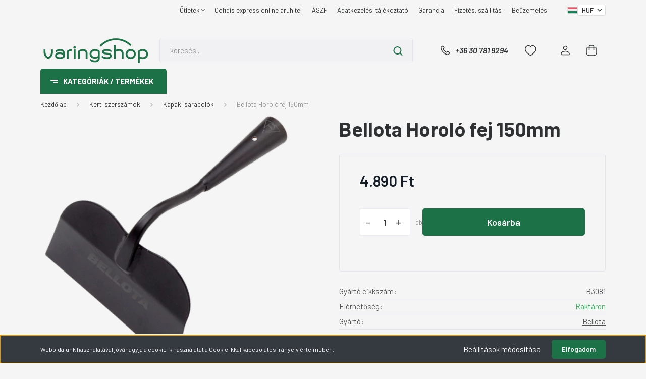

--- FILE ---
content_type: text/html; charset=UTF-8
request_url: https://varingshop.hu/bellota-horolo-kapa-fej-845
body_size: 33277
content:
<!DOCTYPE html>
<html lang="hu" dir="ltr">
<head>
    <title>Bellota Horoló fej 150mm - Bellota - varingshop.hu kertészeti és barkács webáruház</title>
    <meta charset="utf-8">
    <meta name="description" content="Bellota Horoló fej 150mm termékünk most 4.890 Ft-os áron elérhető. Vásároljon kényelmesen és biztonságosan webáruházunkból, akár percek alatt!">
    <meta name="robots" content="index, follow">
    <link rel="image_src" href="https://varingshop2.cdn.shoprenter.hu/custom/varingshop2/image/data/product/Bellota/B3081.png.webp?lastmod=1717156987.1754385463">
    <meta property="og:title" content="Bellota Horoló fej 150mm" />
    <meta property="og:type" content="product" />
    <meta property="og:url" content="https://varingshop.hu/bellota-horolo-kapa-fej-845" />
    <meta property="og:image" content="https://varingshop2.cdn.shoprenter.hu/custom/varingshop2/image/cache/w955h500q100/product/Bellota/B3081.png.webp?lastmod=1717156987.1754385463" />
    <meta property="og:description" content="Rozsdamentes, acél horoló fej.Méret: 153x107mm.Súly: 325g" />
    <script type="text/javascript" src="https://ecommerce.cofidisbank.hu/ecommerce/j/cetelem-ecommerce.js"></script>
    <link href="https://varingshop2.cdn.shoprenter.hu/custom/varingshop2/image/data/logo/2025/varing_logo_Rgb_48x48.svg?lastmod=1754385357.1754385463" rel="icon" />
    <link href="https://varingshop2.cdn.shoprenter.hu/custom/varingshop2/image/data/logo/2025/varing_logo_Rgb_48x48.svg?lastmod=1754385357.1754385463" rel="apple-touch-icon" />
    <base href="https://varingshop.hu:443" />
    <meta name="google-site-verification" content="ruRcjZrr8y0bJVoyJXKtPptirQFxd6siDid_wM00j74" />

    <meta name="viewport" content="width=device-width, initial-scale=1, maximum-scale=1, user-scalable=0">
            <link href="https://varingshop.hu/bellota-horolo-kapa-fej-845" rel="canonical">
    
            
                    
                <link rel="preconnect" href="https://fonts.gstatic.com" />
    <link rel="preload" as="style" href="https://fonts.googleapis.com/css2?family=Barlow:ital,wght@0,300;0,400;0,500;0,600;0,700;1,300;1,400;1,500;1,600;1,700&display=swap" />
    <link rel="stylesheet" href="https://fonts.googleapis.com/css2?family=Barlow:ital,wght@0,300;0,400;0,500;0,600;0,700;1,300;1,400;1,500;1,600;1,700&display=swap" media="print" onload="this.media='all'" />
    <noscript>
        <link rel="stylesheet" href="https://fonts.googleapis.com/css2?family=Barlow:ital,wght@0,300;0,400;0,500;0,600;0,700;1,300;1,400;1,500;1,600;1,700&display=swap" />
    </noscript>
    <link href="https://cdnjs.cloudflare.com/ajax/libs/fancybox/3.5.7/jquery.fancybox.min.css" rel="stylesheet" media="print" onload="this.media='all'"/>

            <link rel="stylesheet" href="https://varingshop2.cdn.shoprenter.hu/custom/varingshop2/catalog/view/theme/madrid_global/style/1767723329.1689691390.0.1764591338.css?v=null.1754385463" media="all">
            <link rel="stylesheet" href="https://varingshop2.cdn.shoprenter.hu/custom/varingshop2/catalog/view/theme/madrid_global/stylesheet/stylesheet.css?v=1764591338" media="screen">
        <script>
        window.nonProductQuality = 100;
    </script>
    <script src="https://varingshop2.cdn.shoprenter.hu/catalog/view/javascript/jquery/jquery-1.10.2.min.js?v=1484139539"></script>

                
        
    
    <!-- Header JavaScript codes -->
            <script src="https://varingshop2.cdn.shoprenter.hu/web/compiled/js/base.js?v=1769069092"></script>
                    <script src="https://varingshop2.cdn.shoprenter.hu/web/compiled/js/countdown.js?v=1769069092"></script>
                    <script src="https://varingshop2.cdn.shoprenter.hu/web/compiled/js/before_starter2_head.js?v=1769069092"></script>
                    <script src="https://varingshop2.cdn.shoprenter.hu/web/compiled/js/before_starter2_productpage.js?v=1769069092"></script>
                    <script src="https://varingshop2.cdn.shoprenter.hu/web/compiled/js/productreview.js?v=1769069092"></script>
                    <script src="https://varingshop2.cdn.shoprenter.hu/web/compiled/js/nanobar.js?v=1769069092"></script>
                    <!-- Header jQuery onLoad scripts -->
    <script>window.countdownFormat='%D:%H:%M:%S';var BASEURL='https://varingshop.hu';Currency={"symbol_left":"","symbol_right":" Ft","decimal_place":0,"decimal_point":",","thousand_point":".","currency":"HUF","value":1};var ShopRenter=ShopRenter||{};ShopRenter.product={"id":845,"sku":"B3081","currency":"HUF","unitName":"db","price":4890,"name":"Bellota Horol\u00f3 fej 150mm","brand":"Bellota","currentVariant":[],"parent":{"id":845,"sku":"B3081","unitName":"db","price":4890,"name":"Bellota Horol\u00f3 fej 150mm"}};$(document).ready(function(){});$(window).load(function(){});</script><script src="https://varingshop2.cdn.shoprenter.hu/web/compiled/js/vue/manifest.bundle.js?v=1769069090"></script><script>var ShopRenter=ShopRenter||{};ShopRenter.onCartUpdate=function(callable){document.addEventListener('cartChanged',callable)};ShopRenter.onItemAdd=function(callable){document.addEventListener('AddToCart',callable)};ShopRenter.onItemDelete=function(callable){document.addEventListener('deleteCart',callable)};ShopRenter.onSearchResultViewed=function(callable){document.addEventListener('AuroraSearchResultViewed',callable)};ShopRenter.onSubscribedForNewsletter=function(callable){document.addEventListener('AuroraSubscribedForNewsletter',callable)};ShopRenter.onCheckoutInitiated=function(callable){document.addEventListener('AuroraCheckoutInitiated',callable)};ShopRenter.onCheckoutShippingInfoAdded=function(callable){document.addEventListener('AuroraCheckoutShippingInfoAdded',callable)};ShopRenter.onCheckoutPaymentInfoAdded=function(callable){document.addEventListener('AuroraCheckoutPaymentInfoAdded',callable)};ShopRenter.onCheckoutOrderConfirmed=function(callable){document.addEventListener('AuroraCheckoutOrderConfirmed',callable)};ShopRenter.onCheckoutOrderPaid=function(callable){document.addEventListener('AuroraOrderPaid',callable)};ShopRenter.onCheckoutOrderPaidUnsuccessful=function(callable){document.addEventListener('AuroraOrderPaidUnsuccessful',callable)};ShopRenter.onProductPageViewed=function(callable){document.addEventListener('AuroraProductPageViewed',callable)};ShopRenter.onMarketingConsentChanged=function(callable){document.addEventListener('AuroraMarketingConsentChanged',callable)};ShopRenter.onCustomerRegistered=function(callable){document.addEventListener('AuroraCustomerRegistered',callable)};ShopRenter.onCustomerLoggedIn=function(callable){document.addEventListener('AuroraCustomerLoggedIn',callable)};ShopRenter.onCustomerUpdated=function(callable){document.addEventListener('AuroraCustomerUpdated',callable)};ShopRenter.onCartPageViewed=function(callable){document.addEventListener('AuroraCartPageViewed',callable)};ShopRenter.customer={"userId":0,"userClientIP":"18.218.195.44","userGroupId":8,"customerGroupTaxMode":"gross","customerGroupPriceMode":"only_gross","email":"","phoneNumber":"","name":{"firstName":"","lastName":""}};ShopRenter.theme={"name":"madrid_global","family":"madrid","parent":""};ShopRenter.shop={"name":"varingshop2","locale":"hu","currency":{"code":"HUF","rate":1},"domain":"varingshop2.myshoprenter.hu"};ShopRenter.page={"route":"product\/product","queryString":"bellota-horolo-kapa-fej-845"};ShopRenter.formSubmit=function(form,callback){callback();};let loadedAsyncScriptCount=0;function asyncScriptLoaded(position){loadedAsyncScriptCount++;if(position==='body'){if(document.querySelectorAll('.async-script-tag').length===loadedAsyncScriptCount){if(/complete|interactive|loaded/.test(document.readyState)){document.dispatchEvent(new CustomEvent('asyncScriptsLoaded',{}));}else{document.addEventListener('DOMContentLoaded',()=>{document.dispatchEvent(new CustomEvent('asyncScriptsLoaded',{}));});}}}}</script><script type="text/javascript"async class="async-script-tag"onload="asyncScriptLoaded('header')"src="https://static2.rapidsearch.dev/resultpage.js?shop=varingshop2.shoprenter.hu"></script><script type="text/javascript"async class="async-script-tag"onload="asyncScriptLoaded('header')"src="https://MFL5M8Z2-cdn.convkit.com/convkit-init.js"></script><script type="text/javascript"src="https://varingshop2.cdn.shoprenter.hu/web/compiled/js/vue/customerEventDispatcher.bundle.js?v=1769069090"></script><!--Custom header scripts--><script>(function(h,o,t,j,a,r){h.hj=h.hj||function(){(h.hj.q=h.hj.q||[]).push(arguments)};h._hjSettings={hjid:2554486,hjsv:6};a=o.getElementsByTagName('head')[0];r=o.createElement('script');r.async=1;r.src=t+h._hjSettings.hjid+j+h._hjSettings.hjsv;a.appendChild(r);})(window,document,'https://static.hotjar.com/c/hotjar-','.js?sv=');</script><script async src="https://www.googletagmanager.com/gtag/js?id=AW-10817111919"></script><script>window.dataLayer=window.dataLayer||[];function gtag(){dataLayer.push(arguments);}
gtag('js',new Date());gtag('config','AW-10817111919');</script>                
            
            <script>window.dataLayer=window.dataLayer||[];function gtag(){dataLayer.push(arguments)};var ShopRenter=ShopRenter||{};ShopRenter.config=ShopRenter.config||{};ShopRenter.config.googleConsentModeDefaultValue="denied";</script>                        <script type="text/javascript" src="https://varingshop2.cdn.shoprenter.hu/web/compiled/js/vue/googleConsentMode.bundle.js?v=1769069090"></script>

            <!-- Facebook Pixel Code -->
<script>
!function(f,b,e,v,n,t,s)
{if(f.fbq)return;n=f.fbq=function(){n.callMethod?
n.callMethod.apply(n,arguments):n.queue.push(arguments)};
if(!f._fbq)f._fbq=n;n.push=n;n.loaded=!0;n.version='2.0';
n.queue=[];t=b.createElement(e);t.async=!0;
t.src=v;s=b.getElementsByTagName(e)[0];
s.parentNode.insertBefore(t,s)}(window, document,'script',
'https://connect.facebook.net/en_US/fbevents.js');
fbq('consent', 'revoke');
fbq('init', '263058218708477');
fbq('track', 'PageView');
document.addEventListener('AuroraProductPageViewed', function(auroraEvent) {
                    fbq('track', 'ViewContent', {
                        content_type: 'product',
                        content_ids: [auroraEvent.detail.product.id.toString()],
                        value: parseFloat(auroraEvent.detail.product.grossUnitPrice),
                        currency: auroraEvent.detail.product.currency
                    }, {
                        eventID: auroraEvent.detail.event.id
                    });
                });
document.addEventListener('AuroraAddedToCart', function(auroraEvent) {
    var fbpId = [];
    var fbpValue = 0;
    var fbpCurrency = '';

    auroraEvent.detail.products.forEach(function(item) {
        fbpValue += parseFloat(item.grossUnitPrice) * item.quantity;
        fbpId.push(item.id);
        fbpCurrency = item.currency;
    });


    fbq('track', 'AddToCart', {
        content_ids: fbpId,
        content_type: 'product',
        value: fbpValue,
        currency: fbpCurrency
    }, {
        eventID: auroraEvent.detail.event.id
    });
})
window.addEventListener('AuroraMarketingCookie.Changed', function(event) {
            let consentStatus = event.detail.isAccepted ? 'grant' : 'revoke';
            if (typeof fbq === 'function') {
                fbq('consent', consentStatus);
            }
        });
</script>
<noscript><img height="1" width="1" style="display:none"
src="https://www.facebook.com/tr?id=263058218708477&ev=PageView&noscript=1"
/></noscript>
<!-- End Facebook Pixel Code -->
            
            <!-- Global site tag (gtag.js) - Google Ads: 10871752235 -->

<script async src="https://www.googletagmanager.com/gtag/js?id=AW-10871752235"></script>

<script>

  window.dataLayer = window.dataLayer || [];

  function gtag(){dataLayer.push(arguments);}

  gtag('js', new Date());

 

  gtag('config', 'AW-10871752235');

</script>
            
                <!--Global site tag(gtag.js)--><script async src="https://www.googletagmanager.com/gtag/js?id=G-R8NN5PEE89"></script><script>window.dataLayer=window.dataLayer||[];function gtag(){dataLayer.push(arguments);}
gtag('js',new Date());gtag('config','G-R8NN5PEE89');</script>                                <script type="text/javascript" src="https://varingshop2.cdn.shoprenter.hu/web/compiled/js/vue/GA4EventSender.bundle.js?v=1769069090"></script>

    
    
</head>

    
<body id="body" class="page-body one-pic-element product-page-body show-quantity-in-module show-quantity-in-category madrid_global-body desktop-device-body vertical-category-menu " role="document">
<script>ShopRenter.theme.breakpoints={'xs':0,'sm':576,'md':768,'lg':992,'xl':1200,'xxl':1400}</script>
                    

<!-- cached --><div class="Fixed nanobar bg-dark js-nanobar-first-login">
    <div class="container nanobar-container">
        <div class="row flex-column flex-sm-row">
            <div class="col-12 col-sm-6 col-lg-8 nanobar-text-cookies align-self-center text-sm-left">
                Weboldalunk használatával jóváhagyja a cookie-k használatát a Cookie-kkal kapcsolatos irányelv értelmében.
            </div>
            <div class="col-12 col-sm-6 col-lg-4 nanobar-buttons m-sm-0 text-center text-sm-right">
                <a href="#" class="btn btn-link nanobar-settings-button js-nanobar-settings-button">
                    Beállítások módosítása
                </a>
                <a href="#" class="btn btn-primary nanobar-btn js-nanobar-close-cookies" data-button-save-text="Beállítások mentése">
                    Elfogadom
                </a>
            </div>
        </div>
        <div class="nanobar-cookies js-nanobar-cookies flex-column flex-sm-row text-left pt-3 mt-3" style="display: none;">
            <div class="form-check pt-2 pb-2 pr-2 mb-0">
                <input class="form-check-input" type="checkbox" name="required_cookies" disabled checked />
                <label class="form-check-label">
                    Szükséges cookie-k
                    <div class="cookies-help-text text-muted">
                        Ezek a cookie-k segítenek abban, hogy a webáruház használható és működőképes legyen.
                    </div>
                </label>
            </div>
            <div class="form-check pt-2 pb-2 pr-2 mb-0">
                <input class="form-check-input js-nanobar-marketing-cookies" type="checkbox" name="marketing_cookies"
                         checked />
                <label class="form-check-label">
                    Marketing cookie-k
                    <div class="cookies-help-text text-muted">
                        Ezeket a cookie-k segítenek abban, hogy az Ön érdeklődési körének megfelelő reklámokat és termékeket jelenítsük meg a webáruházban.
                    </div>
                </label>
            </div>
        </div>
    </div>
</div>

<script>
    (function ($) {
        $(document).ready(function () {
            new AuroraNanobar.FirstLogNanobarCheckbox(jQuery('.js-nanobar-first-login'), 'bottom');
        });
    })(jQuery);
</script>
<!-- /cached -->
<!-- cached --><div class="Fixed nanobar bg-dark js-nanobar-free-shipping">
    <div class="container nanobar-container">
        <button type="button" class="close js-nanobar-close" aria-label="Close">
            <span aria-hidden="true">&times;</span>
        </button>
        <div class="nanobar-text px-3"></div>
    </div>
</div>

<script>$(document).ready(function(){document.nanobarInstance=new AuroraNanobar.FreeShippingNanobar($('.js-nanobar-free-shipping'),'bottom','0','','1');});</script><!-- /cached -->
                <!-- page-wrap -->

                <div class="page-wrap">
                                                

    <header class="sticky-head">
        <div class="sticky-head-inner">
                    <div class="header-top-line">
                <div class="container">
                    <div class="header-top d-flex justify-content-end">
                        <!-- cached -->
    <ul class="nav headermenu-list">
                    <li class="nav-item dropdown">
                <a href="https://varingshop.hu/otletek-3"
                   target="_self"
                   class="nav-link  dropdown-toggle"
                    title="Ötletek"
                >
                    Ötletek
                </a>
                                    <ul class="dropdown-hover-menu">
                                                    <li class="dropdown-item">
                                <a href="https://varingshop.hu/otletek-3/melyik-sovenyvago-valo-a-te-kertedbe-profi-tanacsok-vasarlas-elott-83" title="Melyik sövényvágó való a te kertedbe? – Profi tanácsok vásárlás előtt" target="_self">
                                    Melyik sövényvágó való a te kertedbe? – Profi tanácsok vásárlás előtt
                                </a>
                            </li>
                                                    <li class="dropdown-item">
                                <a href="https://varingshop.hu/a-tokeletes-gyep-titka-igy-vegezd-hatekonyan-a-gyepszelloztetest-79" title="A tökéletes gyep titka: így végezd hatékonyan a gyepszellőztetést!" target="_self">
                                    A tökéletes gyep titka: így végezd hatékonyan a gyepszellőztetést!
                                </a>
                            </li>
                                                    <li class="dropdown-item">
                                <a href="https://varingshop.hu/otletek-3/igy-valaszd-ki-a-tokeletes-szerszamosladat-vagy-szortimentert-utmutato-kezdoknek-es-haladoknak-73" title="Így válaszd ki a tökéletes szerszámosládát vagy szortimentert – útmutató kezdőknek és haladóknak" target="_self">
                                    Így válaszd ki a tökéletes szerszámosládát vagy szortimentert – útmutató kezdőknek és haladóknak
                                </a>
                            </li>
                                            </ul>
                            </li>
                    <li class="nav-item">
                <a href="https://varingshop.hu/cofidis-expressz-online-aruhitel"
                   target="_self"
                   class="nav-link "
                    title="Cofidis express online áruhitel "
                >
                    Cofidis express online áruhitel 
                </a>
                            </li>
                    <li class="nav-item">
                <a href="https://varingshop.hu/aszf-93"
                   target="_self"
                   class="nav-link "
                    title="ÁSZF"
                >
                    ÁSZF
                </a>
                            </li>
                    <li class="nav-item">
                <a href="https://varingshop.hu/adatkezelesi-tajekoztato-94"
                   target="_self"
                   class="nav-link "
                    title="Adatkezelési tájékoztató"
                >
                    Adatkezelési tájékoztató
                </a>
                            </li>
                    <li class="nav-item">
                <a href="https://varingshop.hu/garancia-37"
                   target="_self"
                   class="nav-link "
                    title="Garancia"
                >
                    Garancia
                </a>
                            </li>
                    <li class="nav-item">
                <a href="https://varingshop.hu/fizetes-szallitas-34"
                   target="_self"
                   class="nav-link "
                    title="Fizetés, szállítás"
                >
                    Fizetés, szállítás
                </a>
                            </li>
                    <li class="nav-item">
                <a href="https://varingshop.hu/informacio-rotacios-kapa-beuzemeleserol-57"
                   target="_self"
                   class="nav-link "
                    title="Beüzemelés"
                >
                    Beüzemelés
                </a>
                            </li>
            </ul>
    <!-- /cached -->
                        <!-- cached -->


                    
        <div id="languageselect" class="module content-module header-position hide-top languageselect-module" >
                                    <div class="module-body">
                        <form action="/" method="post" enctype="multipart/form-data" id="language-form">
            <div class="d-flex justify-content-lg-between language-items-row">
                                                            <div class="language-icon active cursor-pointer language-data" data-langcode="hu">
                    <img class="language-change" src="https://varingshop2.cdn.shoprenter.hu/catalog/view/theme/default/image/flags/HU.png?v=null.1754385463" alt="Hungarian" style="width: 24px; height: 24px;"/>
                </div>
                                <input type="hidden" value="" name="language_code"/>
                        </div>
            <script>$(window).load(function(){$('.language-change').one('click',function(){var language_code=$(this).parent('.language-data').data('langcode');$('input[name="language_code"]').attr('value',language_code);$('#language-form').submit();});});</script>        </form>
            </div>
                                </div>
    
    <!-- /cached -->
                        <!-- cached -->


                    
        <div id="currenciesselect" class="module content-module header-position hide-top currenciesselect-module" >
                                    <div class="module-body">
                        <form action="/" method="post" enctype="multipart/form-data">
            <select class="form-control form-control-sm currencieselect-select" name="currency_id" onchange="this.form.submit()">
                                    <option
                        value="HUF" selected="selected">
                        HUF
                    </option>
                            </select>
        </form>
            </div>
                                </div>
    
    <!-- /cached -->
                    </div>
                </div>
            </div>
            <div class="header-middle-line ">
                <div class="container">
                    <div class="header-middle">
                        <nav class="navbar navbar-expand-lg">
                            <button id="js-hamburger-icon" class="d-flex d-lg-none" title="Menü">
                                <div class="hamburger-icon position-relative">
                                    <div class="hamburger-icon-line position-absolute line-1"></div>
                                    <div class="hamburger-icon-line position-absolute line-3"></div>
                                </div>
                            </button>
                                                            <!-- cached -->
    <a class="navbar-brand" href="/"><img style="border: 0; max-width: 220px;" src="https://varingshop2.cdn.shoprenter.hu/custom/varingshop2/image/cache/w220h100m00/logo/2025/vshoplogo.png?v=1754385761" title="varingshop.hu" alt="varingshop.hu" /></a>
<!-- /cached -->
                                
<div class="dropdown search-module d-flex">
    <div class="input-group">
        <input class="form-control disableAutocomplete" type="text" placeholder="keresés..." value=""
               id="filter_keyword" 
               onclick="this.value=(this.value==this.defaultValue)?'':this.value;"/>
        <div class="input-group-append">
            <button title="Keresés" class="btn btn-link" onclick="moduleSearch();">
                <svg width="19" height="18" viewBox="0 0 19 18" fill="none" xmlns="http://www.w3.org/2000/svg">
    <path d="M17.4492 17L13.4492 13M8.47698 15.0555C4.59557 15.0555 1.44922 11.9092 1.44922 8.02776C1.44922 4.14635 4.59557 1 8.47698 1C12.3584 1 15.5047 4.14635 15.5047 8.02776C15.5047 11.9092 12.3584 15.0555 8.47698 15.0555Z" stroke="currentColor" stroke-width="2" stroke-linecap="round" stroke-linejoin="round"/>
</svg>

            </button>
        </div>
    </div>

    <input type="hidden" id="filter_description" value="0"/>
    <input type="hidden" id="search_shopname" value="varingshop2"/>
    <div id="results" class="dropdown-menu search-results p-0"></div>
</div>



                                                                                    <a class="nav-link header-phone-box header-middle-right-link d-none d-lg-flex" href="tel:+36 30 781 9294">
                                <svg width="24" height="24" viewBox="0 0 24 24" fill="none" xmlns="http://www.w3.org/2000/svg">
    <path fill-rule="evenodd" clip-rule="evenodd" d="M10.8561 13.1444C9.68615 11.9744 8.80415 10.6644 8.21815 9.33536C8.09415 9.05436 8.16715 8.72536 8.38415 8.50836L9.20315 7.69036C9.87415 7.01936 9.87415 6.07036 9.28815 5.48436L8.11415 4.31036C7.33315 3.52936 6.06715 3.52936 5.28615 4.31036L4.63415 4.96236C3.89315 5.70336 3.58415 6.77236 3.78415 7.83236C4.27815 10.4454 5.79615 13.3064 8.24515 15.7554C10.6941 18.2044 13.5551 19.7224 16.1681 20.2164C17.2281 20.4164 18.2971 20.1074 19.0381 19.3664L19.6891 18.7154C20.4701 17.9344 20.4701 16.6684 19.6891 15.8874L18.5161 14.7144C17.9301 14.1284 16.9801 14.1284 16.3951 14.7144L15.4921 15.6184C15.2751 15.8354 14.9461 15.9084 14.6651 15.7844C13.3361 15.1974 12.0261 14.3144 10.8561 13.1444Z" stroke="currentColor" stroke-width="1.5" stroke-linecap="round" stroke-linejoin="round"/>
</svg>

                                +36 30 781 9294
                            </a>
                                                                                    <div id="js-wishlist-module-wrapper">
                                <hx:include src="/_fragment?_path=_format%3Dhtml%26_locale%3Den%26_controller%3Dmodule%252Fwishlist&amp;_hash=qw4iSnjoi4v2ciJL%2F9cZrzewLvgCMA%2BMbwdoEP59RnE%3D"></hx:include>
                            </div>
                                                        <!-- cached -->
    <ul class="nav login-list">
                    <li class="nav-item">
                <a class="nav-link header-middle-right-link" href="index.php?route=account/login" title="Belépés / Regisztráció">
                    <span class="header-user-icon">
                        <svg width="18" height="20" viewBox="0 0 18 20" fill="none" xmlns="http://www.w3.org/2000/svg">
    <path fill-rule="evenodd" clip-rule="evenodd" d="M11.4749 2.52513C12.8417 3.89197 12.8417 6.10804 11.4749 7.47488C10.1081 8.84172 7.89199 8.84172 6.52515 7.47488C5.15831 6.10804 5.15831 3.89197 6.52515 2.52513C7.89199 1.15829 10.1081 1.15829 11.4749 2.52513Z" stroke="currentColor" stroke-width="1.5" stroke-linecap="round" stroke-linejoin="round"/>
    <path fill-rule="evenodd" clip-rule="evenodd" d="M1 16.5V17.5C1 18.052 1.448 18.5 2 18.5H16C16.552 18.5 17 18.052 17 17.5V16.5C17 13.474 13.048 11.508 9 11.508C4.952 11.508 1 13.474 1 16.5Z" stroke="currentColor" stroke-width="1.5" stroke-linecap="round" stroke-linejoin="round"/>
</svg>

                    </span>
                </a>
            </li>
            </ul>
<!-- /cached -->
                            <div id="header-cart-wrapper">
                                <div id="js-cart">
                                    <hx:include src="/_fragment?_path=_format%3Dhtml%26_locale%3Den%26_controller%3Dmodule%252Fcart&amp;_hash=6uxxRvYh5ib3pDkdcCaMocaI7hBQAvEp4o0tFndeH%2Bo%3D"></hx:include>
                                </div>
                            </div>
                        </nav>
                    </div>
                </div>
            </div>
            <div class="header-bottom-line d-none d-lg-block">
                <div class="container">
                    


                    
            <div id="module_category_wrapper" class="module-category-wrapper">
        <div id="category" class="module content-module header-position category-module" >
                    <div class="module-head">
                            <span class="category-menu-hamburger-icon"></span>
                        <div class="module-head-title">Kategóriák / Termékek</div>
        </div>
            <div class="module-body">
                    <div id="category-nav">
        

    <ul class="nav nav-pills category category-menu sf-menu sf-horizontal cached">
        <li id="cat_504" class="nav-item item category-list module-list even">
    <a href="https://varingshop.hu/akcios-termekek-504" class="nav-link">
                                    <img
    src='https://varingshop2.cdn.shoprenter.hu/custom/varingshop2/image/cache/w24h24q100/discount-circle-svgrepo-com.svg?lastmod=0.1754385463'

    
            width="24"
    
            height="24"
    
    
    
    alt="AKCIÓS TERMÉKEK"

    
    
    />

                <span>AKCIÓS TERMÉKEK</span>
    </a>
    </li><li id="cat_522" class="nav-item item category-list module-list odd">
    <a href="https://varingshop.hu/ajandekkartya-522" class="nav-link">
                                    <img
    src='https://varingshop2.cdn.shoprenter.hu/custom/varingshop2/image/cache/w24h24q100/gift-card-svgrepo-com.svg?lastmod=0.1754385463'

    
            width="24"
    
            height="24"
    
    
    
    alt="Ajándékkártya"

    
    
    />

                <span>Ajándékkártya</span>
    </a>
    </li><li id="cat_157" class="nav-item item category-list module-list parent even">
    <a href="https://varingshop.hu/kerti-szerszamok-157" class="nav-link">
                                    <img
    src='https://varingshop2.cdn.shoprenter.hu/custom/varingshop2/image/cache/w24h24q100/shovel-svgrepo-com.svg?lastmod=0.1754385463'

    
            width="24"
    
            height="24"
    
    
    
    alt="Kerti szerszámok"

    
    
    />

                <span>Kerti szerszámok</span>
    </a>
            <ul class="nav flex-column children"><li id="cat_168" class="nav-item item category-list module-list even">
    <a href="https://varingshop.hu/kerti-szerszamok-157/asok-lapatok-168" class="nav-link">
                <span>Ásók, lapátok</span>
    </a>
    </li><li id="cat_169" class="nav-item item category-list module-list odd">
    <a href="https://varingshop.hu/kerti-szerszamok-157/kapak-sarabolok-169" class="nav-link">
                <span>Kapák, sarabolók</span>
    </a>
    </li><li id="cat_510" class="nav-item item category-list module-list even">
    <a href="https://varingshop.hu/kerti-szerszamok-157/furikok-talicskak-510" class="nav-link">
                <span>Furikok, Talicskák</span>
    </a>
    </li><li id="cat_170" class="nav-item item category-list module-list odd">
    <a href="https://varingshop.hu/kerti-szerszamok-157/kaszak-sarlok-kaszakovek-170" class="nav-link">
                <span>Kaszák, sarlók, kaszakövek</span>
    </a>
    </li><li id="cat_171" class="nav-item item category-list module-list even">
    <a href="https://varingshop.hu/kerti-szerszamok-157/baltak-fejszek-hasito-ekek-171" class="nav-link">
                <span>Balták, fejszék, hasító ékek</span>
    </a>
    </li><li id="cat_172" class="nav-item item category-list module-list odd">
    <a href="https://varingshop.hu/kerti-szerszamok-157/csakanyok-172" class="nav-link">
                <span>Csákányok</span>
    </a>
    </li><li id="cat_173" class="nav-item item category-list module-list even">
    <a href="https://varingshop.hu/kerti-szerszamok-157/gereblyek-lombsepruk-173" class="nav-link">
                <span>Gereblyék, lombseprűk</span>
    </a>
    </li><li id="cat_174" class="nav-item item category-list module-list odd">
    <a href="https://varingshop.hu/kerti-szerszamok-157/villak-174" class="nav-link">
                <span>Villák</span>
    </a>
    </li><li id="cat_175" class="nav-item item category-list module-list even">
    <a href="https://varingshop.hu/kerti-szerszamok-157/metszoollok-175" class="nav-link">
                <span>Metszőollók</span>
    </a>
    </li><li id="cat_176" class="nav-item item category-list module-list odd">
    <a href="https://varingshop.hu/kerti-szerszamok-157/sovenyvagok-funyiro-ollok-176" class="nav-link">
                <span>Sövényvágók, fűnyíró ollók</span>
    </a>
    </li><li id="cat_177" class="nav-item item category-list module-list even">
    <a href="https://varingshop.hu/kerti-szerszamok-157/agvagok-177" class="nav-link">
                <span>Ágvágók</span>
    </a>
    </li><li id="cat_178" class="nav-item item category-list module-list odd">
    <a href="https://varingshop.hu/kerti-szerszamok-157/fureszek-178" class="nav-link">
                <span>Fűrészek, macséták</span>
    </a>
    </li><li id="cat_325" class="nav-item item category-list module-list even">
    <a href="https://varingshop.hu/kerti-szerszamok-157/holapatok-325" class="nav-link">
                <span>Hólapátok, téli szerszámok</span>
    </a>
    </li><li id="cat_322" class="nav-item item category-list module-list odd">
    <a href="https://varingshop.hu/kerti-szerszamok-157/gyumolcsszedok-322" class="nav-link">
                <span>Gyümölcsszedők</span>
    </a>
    </li><li id="cat_179" class="nav-item item category-list module-list even">
    <a href="https://varingshop.hu/kerti-szerszamok-157/kis-kerti-szerszamok-179" class="nav-link">
                <span>Kis kerti szerszámok</span>
    </a>
    </li><li id="cat_180" class="nav-item item category-list module-list odd">
    <a href="https://varingshop.hu/kerti-szerszamok-157/kultivatorok-180" class="nav-link">
                <span>Kultivátorok</span>
    </a>
    </li><li id="cat_181" class="nav-item item category-list module-list even">
    <a href="https://varingshop.hu/kerti-szerszamok-157/szerszamnyelek-181" class="nav-link">
                <span>Szerszámnyelek</span>
    </a>
    </li><li id="cat_516" class="nav-item item category-list module-list odd">
    <a href="https://varingshop.hu/kerti-szerszamok-157/egyeb-kerti-szerszamok-516" class="nav-link">
                <span>Egyéb kerti szerszámok</span>
    </a>
    </li></ul>
    </li><li id="cat_158" class="nav-item item category-list module-list parent odd">
    <a href="https://varingshop.hu/kerti-kiegeszitok-dekoraciok-158" class="nav-link">
                                    <img
    src='https://varingshop2.cdn.shoprenter.hu/custom/varingshop2/image/cache/w24h24q100/fence-svgrepo-com.svg?lastmod=0.1754385463'

    
            width="24"
    
            height="24"
    
    
    
    alt="Kerti kiegészítők, dekorációk"

    
    
    />

                <span>Kerti kiegészítők, dekorációk</span>
    </a>
            <ul class="nav flex-column children"><li id="cat_362" class="nav-item item category-list module-list even">
    <a href="https://varingshop.hu/kerti-kiegeszitok-dekoraciok-158/kaspok-viragcserepek-362" class="nav-link">
                <span>Kaspók, virágcserepek</span>
    </a>
    </li><li id="cat_182" class="nav-item item category-list module-list odd">
    <a href="https://varingshop.hu/kerti-kiegeszitok-dekoraciok-158/agyasszegelyek-182" class="nav-link">
                <span>Ágyásszegélyek</span>
    </a>
    </li><li id="cat_503" class="nav-item item category-list module-list even">
    <a href="https://varingshop.hu/kerti-kiegeszitok-dekoraciok-158/kerti-ruhazat-503" class="nav-link">
                <span>Kerti ruházat </span>
    </a>
    </li><li id="cat_183" class="nav-item item category-list module-list odd">
    <a href="https://varingshop.hu/kerti-kiegeszitok-dekoraciok-158/dekor-keritesek-183" class="nav-link">
                <span>Dekor kerítések</span>
    </a>
    </li><li id="cat_316" class="nav-item item category-list module-list even">
    <a href="https://varingshop.hu/kerti-kiegeszitok-dekoraciok-158/kerti-dekor-figurak-316" class="nav-link">
                <span>Kerti dekor figurák</span>
    </a>
    </li><li id="cat_321" class="nav-item item category-list module-list odd">
    <a href="https://varingshop.hu/kerti-kiegeszitok-dekoraciok-158/kerti-napelemes-lampak-321" class="nav-link">
                <span>Kerti napelemes lámpák</span>
    </a>
    </li><li id="cat_184" class="nav-item item category-list module-list even">
    <a href="https://varingshop.hu/kerti-kiegeszitok-dekoraciok-158/novenyfuttatok-pergolak-184" class="nav-link">
                <span>Növényfuttatók, pergolák</span>
    </a>
    </li><li id="cat_349" class="nav-item item category-list module-list odd">
    <a href="https://varingshop.hu/kerti-kiegeszitok-dekoraciok-158/ultetes-palantazas-349" class="nav-link">
                <span>Ültetés, palántázás</span>
    </a>
    </li><li id="cat_359" class="nav-item item category-list module-list even">
    <a href="https://varingshop.hu/kerti-kiegeszitok-dekoraciok-158/viragfoldek-palantafoldek-tapanyagok-359" class="nav-link">
                <span>Virágföldek, palántaföldek, tápanyagok</span>
    </a>
    </li><li id="cat_356" class="nav-item item category-list module-list odd">
    <a href="https://varingshop.hu/kerti-kiegeszitok-dekoraciok-158/arnyekolo-halok-belatasgatlok-356" class="nav-link">
                <span>Árnyékoló hálók, belátásgátlók</span>
    </a>
    </li><li id="cat_319" class="nav-item item category-list module-list even">
    <a href="https://varingshop.hu/kerti-kiegeszitok-dekoraciok-158/esoviz-gyujtok-319" class="nav-link">
                <span>Esővíz gyűjtők</span>
    </a>
    </li><li id="cat_185" class="nav-item item category-list module-list odd">
    <a href="https://varingshop.hu/kerti-kiegeszitok-dekoraciok-158/takaro-foliak-geotextilek-185" class="nav-link">
                <span>Takaró fóliák, geotextilek</span>
    </a>
    </li><li id="cat_444" class="nav-item item category-list module-list even">
    <a href="https://varingshop.hu/kerti-kiegeszitok-dekoraciok-158/kerti-kutak-fali-kutak-csapok-444" class="nav-link">
                <span>Kerti kutak, Fali kutak, Csapok</span>
    </a>
    </li><li id="cat_186" class="nav-item item category-list module-list odd">
    <a href="https://varingshop.hu/kerti-kiegeszitok-dekoraciok-158/kerti-zsakok-186" class="nav-link">
                <span>Kerti zsákok, lombgyűjtők</span>
    </a>
    </li><li id="cat_187" class="nav-item item category-list module-list even">
    <a href="https://varingshop.hu/kerti-kiegeszitok-dekoraciok-158/kotozo-anyagok-187" class="nav-link">
                <span>Kötöző anyagok</span>
    </a>
    </li></ul>
    </li><li id="cat_159" class="nav-item item category-list module-list parent even">
    <a href="https://varingshop.hu/kerti-gepek-tartozekok-159" class="nav-link">
                                    <img
    src='https://varingshop2.cdn.shoprenter.hu/custom/varingshop2/image/cache/w24h24q100/mower-svgrepo-com.svg?lastmod=0.1754385463'

    
            width="24"
    
            height="24"
    
    
    
    alt="Kerti gépek, tartozékok"

    
    
    />

                <span>Kerti gépek, tartozékok</span>
    </a>
            <ul class="nav flex-column children"><li id="cat_188" class="nav-item item category-list module-list parent even">
    <a href="https://varingshop.hu/kerti-gepek-tartozekok-159/rotacios-kapak-es-tartozekok-188" class="nav-link">
                <span>Rotációs kapák és tartozékok</span>
    </a>
            <ul class="nav flex-column children"><li id="cat_205" class="nav-item item category-list module-list even">
    <a href="https://varingshop.hu/kerti-gepek-tartozekok-159/rotacios-kapak-es-tartozekok-188/utanfutok-205" class="nav-link">
                <span>Utánfutók</span>
    </a>
    </li><li id="cat_206" class="nav-item item category-list module-list odd">
    <a href="https://varingshop.hu/kerti-gepek-tartozekok-159/rotacios-kapak-es-tartozekok-188/rotacios-kiegeszitok-206" class="nav-link">
                <span>Rotációs kiegészítők</span>
    </a>
    </li></ul>
    </li><li id="cat_189" class="nav-item item category-list module-list odd">
    <a href="https://varingshop.hu/kerti-gepek-tartozekok-159/funyiro-traktorok-189" class="nav-link">
                <span>Fűnyíró traktorok</span>
    </a>
    </li><li id="cat_190" class="nav-item item category-list module-list parent even">
    <a href="https://varingshop.hu/kerti-gepek-tartozekok-159/funyiro-gepek-190" class="nav-link">
                <span>Fűnyíró gépek</span>
    </a>
            <ul class="nav flex-column children"><li id="cat_207" class="nav-item item category-list module-list even">
    <a href="https://varingshop.hu/kerti-gepek-tartozekok-159/funyiro-gepek-190/elektromos-funyirok-207" class="nav-link">
                <span>Elektromos fűnyírók</span>
    </a>
    </li><li id="cat_208" class="nav-item item category-list module-list odd">
    <a href="https://varingshop.hu/kerti-gepek-tartozekok-159/funyiro-gepek-190/benzinmotoros-funyirok-208" class="nav-link">
                <span>Benzinmotoros fűnyírók</span>
    </a>
    </li><li id="cat_191" class="nav-item item category-list module-list even">
    <a href="https://varingshop.hu/kerti-gepek-tartozekok-159/funyiro-gepek-190/alternalo-kaszak-191" class="nav-link">
                <span>Alternáló kaszák</span>
    </a>
    </li></ul>
    </li><li id="cat_192" class="nav-item item category-list module-list odd">
    <a href="https://varingshop.hu/kerti-gepek-tartozekok-159/robot-funyirok-192" class="nav-link">
                <span>Robot fűnyírók</span>
    </a>
    </li><li id="cat_193" class="nav-item item category-list module-list even">
    <a href="https://varingshop.hu/kerti-gepek-tartozekok-159/benzinmotoros-fukaszak-193" class="nav-link">
                <span>Benzinmotoros fűkaszák</span>
    </a>
    </li><li id="cat_194" class="nav-item item category-list module-list odd">
    <a href="https://varingshop.hu/kerti-gepek-tartozekok-159/elektromos-szegelynyirok-194" class="nav-link">
                <span>Elektromos szegélynyírók</span>
    </a>
    </li><li id="cat_201" class="nav-item item category-list module-list even">
    <a href="https://varingshop.hu/kerti-gepek-tartozekok-159/funyiro-damilok-201" class="nav-link">
                <span>Fűnyíró damilok</span>
    </a>
    </li><li id="cat_202" class="nav-item item category-list module-list odd">
    <a href="https://varingshop.hu/kerti-gepek-tartozekok-159/damilfejek-202" class="nav-link">
                <span>Damilfejek</span>
    </a>
    </li><li id="cat_203" class="nav-item item category-list module-list even">
    <a href="https://varingshop.hu/kerti-gepek-tartozekok-159/vagotarcsak-203" class="nav-link">
                <span>Vágótárcsák</span>
    </a>
    </li><li id="cat_204" class="nav-item item category-list module-list odd">
    <a href="https://varingshop.hu/kerti-gepek-tartozekok-159/fukasza-kellekek-204" class="nav-link">
                <span>Fűkasza kellékek</span>
    </a>
    </li><li id="cat_195" class="nav-item item category-list module-list parent even">
    <a href="https://varingshop.hu/kerti-gepek-tartozekok-159/lancfureszek-195" class="nav-link">
                <span>Láncfűrészek</span>
    </a>
            <ul class="nav flex-column children"><li id="cat_209" class="nav-item item category-list module-list even">
    <a href="https://varingshop.hu/kerti-gepek-tartozekok-159/lancfureszek-195/elektromos-lancfureszek-209" class="nav-link">
                <span>Elektromos láncfűrészek</span>
    </a>
    </li><li id="cat_210" class="nav-item item category-list module-list odd">
    <a href="https://varingshop.hu/kerti-gepek-tartozekok-159/lancfureszek-195/benzinmotoros-lancfureszek-210" class="nav-link">
                <span>Benzinmotoros láncfűrészek</span>
    </a>
    </li><li id="cat_259" class="nav-item item category-list module-list even">
    <a href="https://varingshop.hu/kerti-gepek-tartozekok-159/lancfureszek-195/lancfuresz-kiegeszitok-259" class="nav-link">
                <span>Láncfűrész kiegészítők</span>
    </a>
    </li></ul>
    </li><li id="cat_196" class="nav-item item category-list module-list odd">
    <a href="https://varingshop.hu/kerti-gepek-tartozekok-159/sovenyvagok-196" class="nav-link">
                <span>Sövényvágók</span>
    </a>
    </li><li id="cat_197" class="nav-item item category-list module-list parent even">
    <a href="https://varingshop.hu/kerti-gepek-tartozekok-159/permetezok-197" class="nav-link">
                <span>Permetezők</span>
    </a>
            <ul class="nav flex-column children"><li id="cat_211" class="nav-item item category-list module-list even">
    <a href="https://varingshop.hu/kerti-gepek-tartozekok-159/permetezok-197/benzinmotoros-permetezok-211" class="nav-link">
                <span>Benzinmotoros permetezők</span>
    </a>
    </li><li id="cat_213" class="nav-item item category-list module-list odd">
    <a href="https://varingshop.hu/kerti-gepek-tartozekok-159/permetezok-197/hati-permetezok-213" class="nav-link">
                <span>Háti permetezők</span>
    </a>
    </li><li id="cat_214" class="nav-item item category-list module-list even">
    <a href="https://varingshop.hu/kerti-gepek-tartozekok-159/permetezok-197/kezi-permetezok-214" class="nav-link">
                <span>Kézi permetezők</span>
    </a>
    </li></ul>
    </li><li id="cat_198" class="nav-item item category-list module-list odd">
    <a href="https://varingshop.hu/kerti-gepek-tartozekok-159/foldfurok-198" class="nav-link">
                <span>Földfúrók</span>
    </a>
    </li><li id="cat_199" class="nav-item item category-list module-list even">
    <a href="https://varingshop.hu/kerti-gepek-tartozekok-159/lombfuvok-199" class="nav-link">
                <span>Lombfúvók</span>
    </a>
    </li><li id="cat_262" class="nav-item item category-list module-list odd">
    <a href="https://varingshop.hu/kerti-gepek-tartozekok-159/magasnyomasu-mosok-262" class="nav-link">
                <span>Magasnyomású mosók</span>
    </a>
    </li><li id="cat_263" class="nav-item item category-list module-list even">
    <a href="https://varingshop.hu/kerti-gepek-tartozekok-159/agapritok-263" class="nav-link">
                <span>Ágaprítók</span>
    </a>
    </li><li id="cat_258" class="nav-item item category-list module-list odd">
    <a href="https://varingshop.hu/kerti-gepek-tartozekok-159/aramfejlesztok-258" class="nav-link">
                <span>Áramfejlesztők</span>
    </a>
    </li><li id="cat_200" class="nav-item item category-list module-list even">
    <a href="https://varingshop.hu/kerti-gepek-tartozekok-159/homarok-200" class="nav-link">
                <span>Hómarók</span>
    </a>
    </li></ul>
    </li><li id="cat_447" class="nav-item item category-list module-list parent odd">
    <a href="https://varingshop.hu/kerti-gep-alkatreszek-447" class="nav-link">
                                    <img
    src='https://varingshop2.cdn.shoprenter.hu/custom/varingshop2/image/cache/w24h24q100/gear-alt-svgrepo-com.svg?lastmod=0.1754385463'

    
            width="24"
    
            height="24"
    
    
    
    alt="Kertigép alkatrészek"

    
    
    />

                <span>Kertigép alkatrészek</span>
    </a>
            <ul class="nav flex-column children"><li id="cat_449" class="nav-item item category-list module-list even">
    <a href="https://varingshop.hu/kerti-gep-alkatreszek-447/rotacios-kapa-alkatreszek-449" class="nav-link">
                <span>Rotációs kapa alkatrészek</span>
    </a>
    </li><li id="cat_452" class="nav-item item category-list module-list odd">
    <a href="https://varingshop.hu/kerti-gep-alkatreszek-447/fukasza-alkatreszek-452" class="nav-link">
                <span>Fűkasza alkatrészek</span>
    </a>
    </li><li id="cat_457" class="nav-item item category-list module-list even">
    <a href="https://varingshop.hu/kerti-gep-alkatreszek-447/funyiro-alkatreszek-457" class="nav-link">
                <span>Fűnyíró alkatrészek</span>
    </a>
    </li><li id="cat_460" class="nav-item item category-list module-list odd">
    <a href="https://varingshop.hu/kerti-gep-alkatreszek-447/permetezo-alkatreszek-460" class="nav-link">
                <span>Permetező alkatrészek</span>
    </a>
    </li><li id="cat_461" class="nav-item item category-list module-list even">
    <a href="https://varingshop.hu/kerti-gep-alkatreszek-447/lancfuresz-alkatreszek-461" class="nav-link">
                <span>Láncfűrész alkatrészek</span>
    </a>
    </li><li id="cat_463" class="nav-item item category-list module-list odd">
    <a href="https://varingshop.hu/kerti-gep-alkatreszek-447/szivattyu-alkatreszek-463" class="nav-link">
                <span>Szivattyú alkatrészek</span>
    </a>
    </li><li id="cat_464" class="nav-item item category-list module-list even">
    <a href="https://varingshop.hu/kerti-gep-alkatreszek-447/foldfuro-alkatreszek-464" class="nav-link">
                <span>Földfúró alkatrészek</span>
    </a>
    </li><li id="cat_472" class="nav-item item category-list module-list odd">
    <a href="https://varingshop.hu/kerti-gep-alkatreszek-447/alternalo-kasza-alkatreszek-472" class="nav-link">
                <span>Alternáló kasza alkatrészek</span>
    </a>
    </li><li id="cat_475" class="nav-item item category-list module-list even">
    <a href="https://varingshop.hu/kerti-gep-alkatreszek-447/sovenyvago-alkatreszek-475" class="nav-link">
                <span>Sövényvágó alkatrészek</span>
    </a>
    </li><li id="cat_479" class="nav-item item category-list module-list odd">
    <a href="https://varingshop.hu/kerti-gep-alkatreszek-447/aramfejleszto-alkatreszek-479" class="nav-link">
                <span>Áramfejlesztő alkatrészek</span>
    </a>
    </li><li id="cat_481" class="nav-item item category-list module-list even">
    <a href="https://varingshop.hu/kerti-gep-alkatreszek-447/lombfuvo-alkatreszek-481" class="nav-link">
                <span>Lombfúvó alkatrészek</span>
    </a>
    </li><li id="cat_491" class="nav-item item category-list module-list odd">
    <a href="https://varingshop.hu/kerti-gep-alkatreszek-447/termenydaralo-alkatreszek-491" class="nav-link">
                <span>Terménydaráló alkatrészek</span>
    </a>
    </li></ul>
    </li><li id="cat_162" class="nav-item item category-list module-list parent even">
    <a href="https://varingshop.hu/elektromos-szerszamgepek-es-tartozekaik-162" class="nav-link">
                                    <img
    src='https://varingshop2.cdn.shoprenter.hu/custom/varingshop2/image/cache/w24h24q100/drill-perforator-tool-svgrepo-com.svg?lastmod=0.1754385463'

    
            width="24"
    
            height="24"
    
    
    
    alt="Elektromos szerszámgépek "

    
    
    />

                <span>Elektromos szerszámgépek </span>
    </a>
            <ul class="nav flex-column children"><li id="cat_517" class="nav-item item category-list module-list even">
    <a href="https://varingshop.hu/elektromos-szerszamgepek-es-tartozekaik-162/hegeszto-gepek-517" class="nav-link">
                <span>Hegesztő gépek</span>
    </a>
    </li><li id="cat_223" class="nav-item item category-list module-list odd">
    <a href="https://varingshop.hu/elektromos-szerszamgepek-es-tartozekaik-162/akkus-furok-csavarozok-223" class="nav-link">
                <span>Akkus fúrók, csavarozók</span>
    </a>
    </li><li id="cat_224" class="nav-item item category-list module-list even">
    <a href="https://varingshop.hu/elektromos-szerszamgepek-es-tartozekaik-162/elektromos-furogepek-bontokalapacsok-224" class="nav-link">
                <span>Elektromos fúrógépek, bontókalapácsok</span>
    </a>
    </li><li id="cat_225" class="nav-item item category-list module-list odd">
    <a href="https://varingshop.hu/elektromos-szerszamgepek-es-tartozekaik-162/csiszologepek-gyaluk-225" class="nav-link">
                <span>Csiszológépek, gyaluk</span>
    </a>
    </li><li id="cat_226" class="nav-item item category-list module-list even">
    <a href="https://varingshop.hu/elektromos-szerszamgepek-es-tartozekaik-162/sarokcsiszolok-226" class="nav-link">
                <span>Sarokcsiszolók</span>
    </a>
    </li><li id="cat_227" class="nav-item item category-list module-list odd">
    <a href="https://varingshop.hu/elektromos-szerszamgepek-es-tartozekaik-162/fureszek-227" class="nav-link">
                <span>Fűrészek</span>
    </a>
    </li><li id="cat_228" class="nav-item item category-list module-list even">
    <a href="https://varingshop.hu/elektromos-szerszamgepek-es-tartozekaik-162/betonkeverok-habarcskeverok-228" class="nav-link">
                <span>Betonkeverők, habarcskeverők</span>
    </a>
    </li><li id="cat_229" class="nav-item item category-list module-list odd">
    <a href="https://varingshop.hu/elektromos-szerszamgepek-es-tartozekaik-162/akkumulatorok-toltok-229" class="nav-link">
                <span>Akkumulátorok, töltők</span>
    </a>
    </li><li id="cat_230" class="nav-item item category-list module-list even">
    <a href="https://varingshop.hu/elektromos-szerszamgepek-es-tartozekaik-162/kompresszorok-levegos-szerszamok-230" class="nav-link">
                <span>Kompresszorok, levegős szerszámok</span>
    </a>
    </li><li id="cat_231" class="nav-item item category-list module-list odd">
    <a href="https://varingshop.hu/elektromos-szerszamgepek-es-tartozekaik-162/holegfuvok-231" class="nav-link">
                <span>Hőlégfúvók</span>
    </a>
    </li><li id="cat_315" class="nav-item item category-list module-list even">
    <a href="https://varingshop.hu/elektromos-szerszamgepek-es-tartozekaik-162/porszivok-315" class="nav-link">
                <span>Porszívók</span>
    </a>
    </li><li id="cat_314" class="nav-item item category-list module-list odd">
    <a href="https://varingshop.hu/elektromos-szerszamgepek-es-tartozekaik-162/egyeb-szerszamok-314" class="nav-link">
                <span>Egyéb szerszámok</span>
    </a>
    </li><li id="cat_298" class="nav-item item category-list module-list parent even">
    <a href="https://varingshop.hu/elektromos-szerszamgepek-es-tartozekaik-162/tartozekok-298" class="nav-link">
                <span>Tartozékok</span>
    </a>
            <ul class="nav flex-column children"><li id="cat_344" class="nav-item item category-list module-list even">
    <a href="https://varingshop.hu/elektromos-szerszamgepek-es-tartozekaik-162/tartozekok-298/vagokorongok-csiszolokorongok-344" class="nav-link">
                <span>Vágókorongok, csiszolókorongok</span>
    </a>
    </li><li id="cat_232" class="nav-item item category-list module-list odd">
    <a href="https://varingshop.hu/elektromos-szerszamgepek-es-tartozekaik-162/tartozekok-298/furoszarak-232" class="nav-link">
                <span>Fúrószárak</span>
    </a>
    </li><li id="cat_267" class="nav-item item category-list module-list even">
    <a href="https://varingshop.hu/elektromos-szerszamgepek-es-tartozekaik-162/tartozekok-298/vagokorongok-csiszolokorongok-267" class="nav-link">
                <span>Vágókorongok, csiszolókorongok, csiszoló papírok</span>
    </a>
    </li><li id="cat_270" class="nav-item item category-list module-list odd">
    <a href="https://varingshop.hu/elektromos-szerszamgepek-es-tartozekaik-162/tartozekok-298/fureszlapok-270" class="nav-link">
                <span>Fűrészlapok</span>
    </a>
    </li><li id="cat_339" class="nav-item item category-list module-list even">
    <a href="https://varingshop.hu/elektromos-szerszamgepek-es-tartozekaik-162/tartozekok-298/korfuresz-lapok-339" class="nav-link">
                <span>Körfűrész lapok</span>
    </a>
    </li></ul>
    </li></ul>
    </li><li id="cat_163" class="nav-item item category-list module-list parent odd">
    <a href="https://varingshop.hu/keziszerszamok-163" class="nav-link">
                                    <img
    src='https://varingshop2.cdn.shoprenter.hu/custom/varingshop2/image/cache/w24h24q100/hammer-svgrepo-com.svg?lastmod=0.1754385463'

    
            width="24"
    
            height="24"
    
    
    
    alt="Kéziszerszámok"

    
    
    />

                <span>Kéziszerszámok</span>
    </a>
            <ul class="nav flex-column children"><li id="cat_233" class="nav-item item category-list module-list even">
    <a href="https://varingshop.hu/keziszerszamok-163/csavarhuzok-bithegyek-behajto-szarak-233" class="nav-link">
                <span>Csavarhúzók, bithegyek, behajtó szárak</span>
    </a>
    </li><li id="cat_234" class="nav-item item category-list module-list odd">
    <a href="https://varingshop.hu/keziszerszamok-163/villaskulcsok-allithato-kulcsok-234" class="nav-link">
                <span>Villáskulcsok, állítható kulcsok</span>
    </a>
    </li><li id="cat_265" class="nav-item item category-list module-list even">
    <a href="https://varingshop.hu/keziszerszamok-163/dugokulcsok-racsnis-szarak-265" class="nav-link">
                <span>Dugókulcsok, racsnis szárak</span>
    </a>
    </li><li id="cat_235" class="nav-item item category-list module-list odd">
    <a href="https://varingshop.hu/keziszerszamok-163/fogok-235" class="nav-link">
                <span>Fogók</span>
    </a>
    </li><li id="cat_347" class="nav-item item category-list module-list even">
    <a href="https://varingshop.hu/keziszerszamok-163/satuk-szoritok-347" class="nav-link">
                <span>Satuk, szorítók</span>
    </a>
    </li><li id="cat_236" class="nav-item item category-list module-list odd">
    <a href="https://varingshop.hu/keziszerszamok-163/csapszegvagok-ollok-236" class="nav-link">
                <span>Csapszegvágók, lemezvágó ollók</span>
    </a>
    </li><li id="cat_342" class="nav-item item category-list module-list even">
    <a href="https://varingshop.hu/keziszerszamok-163/imbuszkulcsok-torx-kulcsok-342" class="nav-link">
                <span>Imbuszkulcsok, Torx kulcsok</span>
    </a>
    </li><li id="cat_237" class="nav-item item category-list module-list odd">
    <a href="https://varingshop.hu/keziszerszamok-163/kalapacsok-237" class="nav-link">
                <span>Kalapácsok</span>
    </a>
    </li><li id="cat_238" class="nav-item item category-list module-list even">
    <a href="https://varingshop.hu/keziszerszamok-163/ladabontok-238" class="nav-link">
                <span>Ládabontók</span>
    </a>
    </li><li id="cat_240" class="nav-item item category-list module-list odd">
    <a href="https://varingshop.hu/keziszerszamok-163/meroszalagok-240" class="nav-link">
                <span>Mérőszalagok, mérőlécek</span>
    </a>
    </li><li id="cat_340" class="nav-item item category-list module-list even">
    <a href="https://varingshop.hu/keziszerszamok-163/spaklik-komuves-kanalak-340" class="nav-link">
                <span>Spaklik, kőműves kanalak</span>
    </a>
    </li><li id="cat_500" class="nav-item item category-list module-list odd">
    <a href="https://varingshop.hu/keziszerszamok-163/csempevagok-500" class="nav-link">
                <span>Csempevágók</span>
    </a>
    </li><li id="cat_266" class="nav-item item category-list module-list even">
    <a href="https://varingshop.hu/keziszerszamok-163/derekszogek-vizmertekek-266" class="nav-link">
                <span>Derékszögek, vízmértékek</span>
    </a>
    </li><li id="cat_241" class="nav-item item category-list module-list odd">
    <a href="https://varingshop.hu/keziszerszamok-163/drotkefek-241" class="nav-link">
                <span>Drótkefék, reszelők, ráspolyok</span>
    </a>
    </li><li id="cat_243" class="nav-item item category-list module-list even">
    <a href="https://varingshop.hu/keziszerszamok-163/kesek-pengek-243" class="nav-link">
                <span>Kések, pengék</span>
    </a>
    </li><li id="cat_242" class="nav-item item category-list module-list odd">
    <a href="https://varingshop.hu/keziszerszamok-163/szerszamos-ladak-tarolodobozok-242" class="nav-link">
                <span>Szerszámos ládák, tárolódobozok</span>
    </a>
    </li><li id="cat_269" class="nav-item item category-list module-list even">
    <a href="https://varingshop.hu/keziszerszamok-163/zseblampak-fejlampak-269" class="nav-link">
                <span>Zseblámpák, fejlámpák</span>
    </a>
    </li></ul>
    </li><li id="cat_160" class="nav-item item category-list module-list parent even">
    <a href="https://varingshop.hu/locsolastechnika-160" class="nav-link">
                                    <img
    src='https://varingshop2.cdn.shoprenter.hu/custom/varingshop2/image/cache/w24h24q100/hose-watering-tool-for-gardening-svgrepo-com.svg?lastmod=0.1754385463'

    
            width="24"
    
            height="24"
    
    
    
    alt="Locsolástechnika"

    
    
    />

                <span>Locsolástechnika</span>
    </a>
            <ul class="nav flex-column children"><li id="cat_215" class="nav-item item category-list module-list even">
    <a href="https://varingshop.hu/locsolastechnika-160/merulo-szivattyuk-215" class="nav-link">
                <span>Merülő szivattyúk</span>
    </a>
    </li><li id="cat_216" class="nav-item item category-list module-list odd">
    <a href="https://varingshop.hu/locsolastechnika-160/hazi-vizmuvek-216" class="nav-link">
                <span>Házi vízművek</span>
    </a>
    </li><li id="cat_217" class="nav-item item category-list module-list even">
    <a href="https://varingshop.hu/locsolastechnika-160/benzinmotoros-szivattyuk-217" class="nav-link">
                <span>Benzinmotoros szivattyúk</span>
    </a>
    </li><li id="cat_260" class="nav-item item category-list module-list odd">
    <a href="https://varingshop.hu/locsolastechnika-160/kerti-szivattyuk-260" class="nav-link">
                <span>Kerti szivattyúk</span>
    </a>
    </li><li id="cat_218" class="nav-item item category-list module-list even">
    <a href="https://varingshop.hu/locsolastechnika-160/locsolotomlok-218" class="nav-link">
                <span>Locsolótömlők</span>
    </a>
    </li><li id="cat_219" class="nav-item item category-list module-list odd">
    <a href="https://varingshop.hu/locsolastechnika-160/locsolopisztolyok-locsoloeszkozok-219" class="nav-link">
                <span>Locsolópisztolyok, locsolóeszközök</span>
    </a>
    </li><li id="cat_220" class="nav-item item category-list module-list even">
    <a href="https://varingshop.hu/locsolastechnika-160/csatlakozok-szerelvenyek-220" class="nav-link">
                <span>Csatlakozók, szerelvények</span>
    </a>
    </li><li id="cat_221" class="nav-item item category-list module-list odd">
    <a href="https://varingshop.hu/locsolastechnika-160/tomlokocsik-tomlotartok-221" class="nav-link">
                <span>Tömlőkocsik, tömlőtartók</span>
    </a>
    </li><li id="cat_222" class="nav-item item category-list module-list even">
    <a href="https://varingshop.hu/locsolastechnika-160/vodrok-locsolokannak-222" class="nav-link">
                <span>Vödrök, locsolókannák</span>
    </a>
    </li></ul>
    </li><li id="cat_164" class="nav-item item category-list module-list parent odd">
    <a href="https://varingshop.hu/elelmiszer-es-termenyfeldolgozo-eszkozok-164" class="nav-link">
                                    <img
    src='https://varingshop2.cdn.shoprenter.hu/custom/varingshop2/image/cache/w24h24q100/cow-2-svgrepo-com.svg?lastmod=0.1754385463'

    
            width="24"
    
            height="24"
    
    
    
    alt="Terményfeldolgozó eszközök"

    
    
    />

                <span>Terményfeldolgozó eszközök</span>
    </a>
            <ul class="nav flex-column children"><li id="cat_244" class="nav-item item category-list module-list even">
    <a href="https://varingshop.hu/elelmiszer-es-termenyfeldolgozo-eszkozok-164/fejogepek-244" class="nav-link">
                <span>Fejőgépek</span>
    </a>
    </li><li id="cat_245" class="nav-item item category-list module-list odd">
    <a href="https://varingshop.hu/elelmiszer-es-termenyfeldolgozo-eszkozok-164/termeny-daralok-245" class="nav-link">
                <span>Termény darálók</span>
    </a>
    </li></ul>
    </li><li id="cat_167" class="nav-item item category-list module-list parent even">
    <a href="https://varingshop.hu/haztartas-167" class="nav-link">
                                    <img
    src='https://varingshop2.cdn.shoprenter.hu/custom/varingshop2/image/cache/w24h24q100/house-svgrepo-com.svg?lastmod=0.1754385463'

    
            width="24"
    
            height="24"
    
    
    
    alt="Háztartás"

    
    
    />

                <span>Háztartás</span>
    </a>
            <ul class="nav flex-column children"><li id="cat_511" class="nav-item item category-list module-list even">
    <a href="https://varingshop.hu/haztartas-167/allat-tenyesztesi-termekek-511" class="nav-link">
                <span>Állat tenyésztési termékek</span>
    </a>
    </li><li id="cat_250" class="nav-item item category-list module-list odd">
    <a href="https://varingshop.hu/haztartas-167/homerok-250" class="nav-link">
                <span>Hőmérők</span>
    </a>
    </li><li id="cat_505" class="nav-item item category-list module-list even">
    <a href="https://varingshop.hu/haztartas-167/konyhai-eszkozok-505" class="nav-link">
                <span>Konyhai eszközök</span>
    </a>
    </li><li id="cat_251" class="nav-item item category-list module-list odd">
    <a href="https://varingshop.hu/haztartas-167/kandallo-kiegeszitok-251" class="nav-link">
                <span>Kandalló kiegészítők</span>
    </a>
    </li><li id="cat_252" class="nav-item item category-list module-list even">
    <a href="https://varingshop.hu/haztartas-167/labtorlok-252" class="nav-link">
                <span>Lábtörlők</span>
    </a>
    </li><li id="cat_313" class="nav-item item category-list module-list odd">
    <a href="https://varingshop.hu/haztartas-167/postaladak-313" class="nav-link">
                <span>Postaládák</span>
    </a>
    </li><li id="cat_253" class="nav-item item category-list module-list even">
    <a href="https://varingshop.hu/haztartas-167/tisztito-eszkozok-253" class="nav-link">
                <span>Tisztító eszközök</span>
    </a>
    </li><li id="cat_254" class="nav-item item category-list module-list odd">
    <a href="https://varingshop.hu/haztartas-167/haztartasi-ollok-254" class="nav-link">
                <span>Háztartási ollók</span>
    </a>
    </li><li id="cat_302" class="nav-item item category-list module-list even">
    <a href="https://varingshop.hu/haztartas-167/szemetes-kosarak-kukak-302" class="nav-link">
                <span>Szemetes kosarak, kukák</span>
    </a>
    </li></ul>
    </li><li id="cat_307" class="nav-item item category-list module-list parent odd">
    <a href="https://varingshop.hu/szabadido-307" class="nav-link">
                                    <img
    src='https://varingshop2.cdn.shoprenter.hu/custom/varingshop2/image/cache/w24h24q100/grill-svgrepo-com.svg?lastmod=0.1754385463'

    
            width="24"
    
            height="24"
    
    
    
    alt="Szabadidő"

    
    
    />

                <span>Szabadidő</span>
    </a>
            <ul class="nav flex-column children"><li id="cat_508" class="nav-item item category-list module-list even">
    <a href="https://varingshop.hu/szabadido-307/kerti-butorok-508" class="nav-link">
                <span>Kerti bútorok</span>
    </a>
    </li><li id="cat_308" class="nav-item item category-list module-list odd">
    <a href="https://varingshop.hu/szabadido-307/satrak-pavilonok-napernyok-308" class="nav-link">
                <span>Sátrak, pavilonok, napernyők</span>
    </a>
    </li><li id="cat_309" class="nav-item item category-list module-list even">
    <a href="https://varingshop.hu/szabadido-307/hintak-hintaszekek-309" class="nav-link">
                <span>Hinták, hintaszékek</span>
    </a>
    </li><li id="cat_358" class="nav-item item category-list module-list odd">
    <a href="https://varingshop.hu/szabadido-307/medencek-jacuzzik-358" class="nav-link">
                <span>Medencék, jacuzzik</span>
    </a>
    </li><li id="cat_312" class="nav-item item category-list module-list even">
    <a href="https://varingshop.hu/szabadido-307/grillek-sutok-312" class="nav-link">
                <span>Grillek, sütők</span>
    </a>
    </li></ul>
    </li><li id="cat_271" class="nav-item item category-list module-list parent even">
    <a href="https://varingshop.hu/rogzitestechnika-271" class="nav-link">
                                    <img
    src='https://varingshop2.cdn.shoprenter.hu/custom/varingshop2/image/cache/w24h24q100/screw-svgrepo-com.svg?lastmod=0.1754385463'

    
            width="24"
    
            height="24"
    
    
    
    alt="Rögzítéstechnika"

    
    
    />

                <span>Rögzítéstechnika</span>
    </a>
            <ul class="nav flex-column children"><li id="cat_292" class="nav-item item category-list module-list even">
    <a href="https://varingshop.hu/rogzitestechnika-271/alapcsavarok-292" class="nav-link">
                <span>Alapcsavarok</span>
    </a>
    </li><li id="cat_290" class="nav-item item category-list module-list odd">
    <a href="https://varingshop.hu/rogzitestechnika-271/alatetek-290" class="nav-link">
                <span>Alátétek</span>
    </a>
    </li><li id="cat_291" class="nav-item item category-list module-list even">
    <a href="https://varingshop.hu/rogzitestechnika-271/allvanycsavarok-291" class="nav-link">
                <span>Állványcsavarok</span>
    </a>
    </li><li id="cat_295" class="nav-item item category-list module-list odd">
    <a href="https://varingshop.hu/rogzitestechnika-271/csavaros-drotaru-295" class="nav-link">
                <span>Csavaros drótáru</span>
    </a>
    </li><li id="cat_277" class="nav-item item category-list module-list even">
    <a href="https://varingshop.hu/rogzitestechnika-271/facsavarok-277" class="nav-link">
                <span>Facsavarok</span>
    </a>
    </li><li id="cat_286" class="nav-item item category-list module-list odd">
    <a href="https://varingshop.hu/rogzitestechnika-271/gipszkartoncsavarok-286" class="nav-link">
                <span>Gipszkartoncsavarok</span>
    </a>
    </li><li id="cat_288" class="nav-item item category-list module-list even">
    <a href="https://varingshop.hu/rogzitestechnika-271/lemezcsavarok-288" class="nav-link">
                <span>Lemezcsavarok</span>
    </a>
    </li><li id="cat_294" class="nav-item item category-list module-list odd">
    <a href="https://varingshop.hu/rogzitestechnika-271/metrikus-anyacsavarok-294" class="nav-link">
                <span>Metrikus anyacsavarok</span>
    </a>
    </li><li id="cat_287" class="nav-item item category-list module-list even">
    <a href="https://varingshop.hu/rogzitestechnika-271/metrikus-csavarok-287" class="nav-link">
                <span>Metrikus csavarok</span>
    </a>
    </li><li id="cat_274" class="nav-item item category-list module-list odd">
    <a href="https://varingshop.hu/rogzitestechnika-271/pozdorjacsavarok-274" class="nav-link">
                <span>Pozdorjacsavarok</span>
    </a>
    </li><li id="cat_296" class="nav-item item category-list module-list even">
    <a href="https://varingshop.hu/rogzitestechnika-271/szegecsek-296" class="nav-link">
                <span>Szegecsek</span>
    </a>
    </li><li id="cat_275" class="nav-item item category-list module-list odd">
    <a href="https://varingshop.hu/rogzitestechnika-271/szegek-275" class="nav-link">
                <span>Szegek</span>
    </a>
    </li><li id="cat_293" class="nav-item item category-list module-list even">
    <a href="https://varingshop.hu/rogzitestechnika-271/szerkezetepito-csavarok-293" class="nav-link">
                <span>Szerkezetépítő csavarok</span>
    </a>
    </li><li id="cat_276" class="nav-item item category-list module-list odd">
    <a href="https://varingshop.hu/rogzitestechnika-271/tiplik-276" class="nav-link">
                <span>Tiplik</span>
    </a>
    </li><li id="cat_289" class="nav-item item category-list module-list even">
    <a href="https://varingshop.hu/rogzitestechnika-271/tokrogzito-csavarok-289" class="nav-link">
                <span>Tokrögzítő csavarok</span>
    </a>
    </li></ul>
    </li><li id="cat_273" class="nav-item item category-list module-list parent odd">
    <a href="https://varingshop.hu/zarak-lakatok-kilincsek-273" class="nav-link">
                                    <img
    src='https://varingshop2.cdn.shoprenter.hu/custom/varingshop2/image/cache/w24h24q100/lock-alt-svgrepo-com.svg?lastmod=0.1754385463'

    
            width="24"
    
            height="24"
    
    
    
    alt="Zárak, kilincsek, vasalatok"

    
    
    />

                <span>Zárak, kilincsek, vasalatok</span>
    </a>
            <ul class="nav flex-column children"><li id="cat_281" class="nav-item item category-list module-list even">
    <a href="https://varingshop.hu/zarak-lakatok-kilincsek-273/ajtozarak-281" class="nav-link">
                <span>Ajtózárak</span>
    </a>
    </li><li id="cat_283" class="nav-item item category-list module-list odd">
    <a href="https://varingshop.hu/zarak-lakatok-kilincsek-273/hevederzarak-masodzarak-283" class="nav-link">
                <span>Hevederzárak, másodzárak</span>
    </a>
    </li><li id="cat_297" class="nav-item item category-list module-list even">
    <a href="https://varingshop.hu/zarak-lakatok-kilincsek-273/kilincsek-cimek-297" class="nav-link">
                <span>Kilincsek, címek</span>
    </a>
    </li><li id="cat_285" class="nav-item item category-list module-list odd">
    <a href="https://varingshop.hu/zarak-lakatok-kilincsek-273/lakatok-285" class="nav-link">
                <span>Lakatok</span>
    </a>
    </li><li id="cat_279" class="nav-item item category-list module-list even">
    <a href="https://varingshop.hu/zarak-lakatok-kilincsek-273/oszloptartok-279" class="nav-link">
                <span>Oszloptartók</span>
    </a>
    </li><li id="cat_282" class="nav-item item category-list module-list odd">
    <a href="https://varingshop.hu/zarak-lakatok-kilincsek-273/portalzarak-tolokapuzarak-kertkapuzarak-282" class="nav-link">
                <span>Portálzárak, tolókapuzárak, kertkapuzárak</span>
    </a>
    </li><li id="cat_280" class="nav-item item category-list module-list even">
    <a href="https://varingshop.hu/zarak-lakatok-kilincsek-273/tolozarak-reteszek-ajtokapcsok-280" class="nav-link">
                <span>Tolózárak, reteszek, ajtókapcsok</span>
    </a>
    </li><li id="cat_284" class="nav-item item category-list module-list odd">
    <a href="https://varingshop.hu/zarak-lakatok-kilincsek-273/zarbetetek-284" class="nav-link">
                <span>Zárbetétek</span>
    </a>
    </li><li id="cat_278" class="nav-item item category-list module-list even">
    <a href="https://varingshop.hu/zarak-lakatok-kilincsek-273/zsanerok-pantok-278" class="nav-link">
                <span>Zsanérok, pántok</span>
    </a>
    </li></ul>
    </li><li id="cat_166" class="nav-item item category-list module-list parent even">
    <a href="https://varingshop.hu/munkavedelem-166" class="nav-link">
                                    <img
    src='https://varingshop2.cdn.shoprenter.hu/custom/varingshop2/image/cache/w24h24q100/safety-glasses-svgrepo-com.svg?lastmod=0.1754385463'

    
            width="24"
    
            height="24"
    
    
    
    alt="Munkavédelem"

    
    
    />

                <span>Munkavédelem</span>
    </a>
            <ul class="nav flex-column children"><li id="cat_246" class="nav-item item category-list module-list even">
    <a href="https://varingshop.hu/munkavedelem-166/kesztyuk-246" class="nav-link">
                <span>Kesztyűk</span>
    </a>
    </li><li id="cat_247" class="nav-item item category-list module-list odd">
    <a href="https://varingshop.hu/munkavedelem-166/vedomaszkok-247" class="nav-link">
                <span>Védőmaszkok</span>
    </a>
    </li><li id="cat_248" class="nav-item item category-list module-list even">
    <a href="https://varingshop.hu/munkavedelem-166/vedoruha-szettek-248" class="nav-link">
                <span>Védőruha szettek</span>
    </a>
    </li><li id="cat_249" class="nav-item item category-list module-list odd">
    <a href="https://varingshop.hu/munkavedelem-166/vedoszemuvegek-249" class="nav-link">
                <span>Védőszemüvegek</span>
    </a>
    </li></ul>
    </li><li id="cat_165" class="nav-item item category-list module-list odd">
    <a href="https://varingshop.hu/kartevo-mentesites-165" class="nav-link">
                                    <img
    src='https://varingshop2.cdn.shoprenter.hu/custom/varingshop2/image/cache/w24h24q100/rat-extermination-svgrepo-com.svg?lastmod=0.1754385463'

    
            width="24"
    
            height="24"
    
    
    
    alt="Kártevő mentesítés"

    
    
    />

                <span>Kártevő mentesítés</span>
    </a>
    </li>
    </ul>

    <script>$(function(){$("ul.category").superfish({animation:{opacity:'show'},popUpSelector:".children",delay:400,speed:'normal',hoverClass:'js-sf-hover',onBeforeShow:function(){var customParentBox=$(this).parent();if(customParentBox.length){$ulHeight=customParentBox.position().top;if(!$(this).parent().hasClass("dropDownParent")){$(this).css("top",$ulHeight+"px");}}}});});</script>    </div>
            </div>
                                </div>
    
            </div>
    
                </div>
            </div>
                </div>
    </header>

                            
            <main class="has-sticky">
                        

        <div class="container one-column-content main-container">
                <nav aria-label="breadcrumb">
        <ol class="breadcrumb" itemscope itemtype="https://schema.org/BreadcrumbList">
                            <li class="breadcrumb-item"  itemprop="itemListElement" itemscope itemtype="https://schema.org/ListItem">
                                            <a itemprop="item" href="https://varingshop.hu">
                            <span itemprop="name">Kezdőlap</span>
                        </a>
                    
                    <meta itemprop="position" content="1" />
                </li>
                            <li class="breadcrumb-item"  itemprop="itemListElement" itemscope itemtype="https://schema.org/ListItem">
                                            <a itemprop="item" href="https://varingshop.hu/kerti-szerszamok-157">
                            <span itemprop="name">Kerti szerszámok</span>
                        </a>
                    
                    <meta itemprop="position" content="2" />
                </li>
                            <li class="breadcrumb-item"  itemprop="itemListElement" itemscope itemtype="https://schema.org/ListItem">
                                            <a itemprop="item" href="https://varingshop.hu/kerti-szerszamok-157/kapak-sarabolok-169">
                            <span itemprop="name">Kapák, sarabolók</span>
                        </a>
                    
                    <meta itemprop="position" content="3" />
                </li>
                            <li class="breadcrumb-item active" aria-current="page" itemprop="itemListElement" itemscope itemtype="https://schema.org/ListItem">
                                            <span itemprop="name">Bellota Horoló fej 150mm</span>
                    
                    <meta itemprop="position" content="4" />
                </li>
                    </ol>
    </nav>



        <div class="flypage" itemscope itemtype="//schema.org/Product">
                            <div class="page-head">
                                    </div>
            
                            <div class="page-body">
                        <section class="product-page-top">
                <div class="row">
            <div class="col-sm-7 col-md-6 product-page-left">
                <div class="product-image-box">
                    <div class="product-image position-relative">
                            

<div class="product_badges vertical-orientation">
    </div>

    


<div id="product-image-container">
                    <div class="product-image-main" >
        <a href="https://varingshop2.cdn.shoprenter.hu/custom/varingshop2/image/cache/w900h500wt1q100/product/Bellota/B3081.png.webp?lastmod=1717156987.1754385463"
           title="Kép 1/1 - Bellota Horoló fej 150mm"
           data-caption="Kép 1/1 - Bellota Horoló fej 150mm"
           class="product-image-link fancybox-product" id="product-image-link"
           data-fancybox="images"
        >
            <img
                class="product-image-element img-fluid"
                itemprop="image"
                src="https://varingshop2.cdn.shoprenter.hu/custom/varingshop2/image/cache/w500h500wt1q100/product/Bellota/B3081.png.webp?lastmod=1717156987.1754385463"
                data-index="0"
                title="Bellota Horoló fej 150mm"
                alt="Bellota Horoló fej 150mm"
                id="image"
                width="500"
                height="500"
            />
        </a>
    </div>
    </div>

<script>$(document).ready(function(){var $productMainImage=$('.product-image-main');var $productImageLink=$('#product-image-link');var $productImage=$('#image');var $productImageVideo=$('#product-image-video');var $productSecondaryImage=$('.product-secondary-image');var imageTitle=$productImageLink.attr('title');$('.product-images').slick({slidesToShow:4,slidesToScroll:1,draggable:false,vertical:false,infinite:false,prevArrow:"<button class='slick-prev slick-arrow slick-horizontal-prev-button' type='button'><svg width='8' height='14' viewBox='0 0 8 14' fill='none' xmlns='http://www.w3.org/2000/svg'><path d='M7 13L1 7L7 1' stroke='currentColor' stroke-width='1.5' stroke-linecap='round' stroke-linejoin='round'/></svg></button>",nextArrow:"<button class='slick-next slick-arrow slick-horizontal-next-button' type='button'><svg width='8' height='14' viewBox='0 0 8 14' fill='none' xmlns='http://www.w3.org/2000/svg'><path d='M1 13L7 7L1 1' stroke='currentColor' stroke-width='1.5' stroke-linecap='round' stroke-linejoin='round'/></svg></button>",focusOnSelect:false,mobileFirst:true,responsive:[{breakpoint:1200,settings:{vertical:true,slidesToShow:5,prevArrow:"<button class='slick-prev slick-arrow slick-vertical-prev-button' type='button'><svg width='14' height='8' viewBox='0 0 14 8' fill='none' xmlns='http://www.w3.org/2000/svg'><path d='M1 7L7 1L13 7' stroke='currentColor' stroke-width='1.5' stroke-linecap='round' stroke-linejoin='round'/></svg></button>",nextArrow:"<button class='slick-next slick-arrow slick-vertical-next-button' type='button'><svg width='14' height='8' viewBox='0 0 14 8' fill='none' xmlns='http://www.w3.org/2000/svg'><path d='M1 1L7 7L13 1' stroke='currentColor' stroke-width='1.5' stroke-linecap='round' stroke-linejoin='round'/></svg></button>",}}]});$productSecondaryImage.on('click',function(){$productImage.attr('src',$(this).data('secondary_src'));$productImage.attr('data-index',$(this).data('index'));$productImageLink.attr('href',$(this).data('popup'));$productSecondaryImage.removeClass('thumb-active');$(this).addClass('thumb-active');if($productImageVideo.length){if($(this).data('video_image')){$productMainImage.hide();$productImageVideo.show();}else{$productImageVideo.hide();$productMainImage.show();}}});$productImageLink.on('click',function(){$(this).attr("title",imageTitle);$.fancybox.open([{"src":"https:\/\/varingshop2.cdn.shoprenter.hu\/custom\/varingshop2\/image\/cache\/w900h500wt1q100\/product\/Bellota\/B3081.png.webp?lastmod=1717156987.1754385463","opts":{"caption":"K\u00e9p 1\/1 - Bellota Horol\u00f3 fej 150mm"}}],{index:$productImageLink.find('img').attr('data-index'),tpl:{next:'<a title="Következő" class="fancybox-nav fancybox-next"><span></span></a>',prev:'<a title="Előző" class="fancybox-nav fancybox-prev"><span></span></a>'},mobile:{clickContent:"close",clickSlide:"close"},buttons:['zoom','close']});return false;});});</script>
                    </div>
                        <div class="position-5-wrapper">
                    
            </div>

                </div>
                                                        

                            </div>
            <div class="col-sm-5 col-md-6 product-page-right">
                <form action="https://varingshop.hu/index.php?route=checkout/cart" method="post" enctype="multipart/form-data" id="product">
                    <div class="product-sticky-wrapper sticky-head">
    <div class="container p-0">
        <div class="product-sticky-inner">
            <div class="product-sticky-image-and-price">
                <div class="product-sticky-image">
                    <img src="https://varingshop2.cdn.shoprenter.hu/custom/varingshop2/image/data/product/Bellota/B3081.png.webp?lastmod=1717156987.1754385463" alt="Bellota Horoló fej 150mm" loading="lazy" />
                </div>
                                            <div class="product-page-right-box product-page-price-wrapper" itemprop="offers" itemscope itemtype="//schema.org/Offer">
        <div class="product-page-price-line">
        <div class="product-page-price-line-inner">
                        <span class="product-price product-page-price">4.890 Ft</span>
                    </div>
                <meta itemprop="price" content="4890"/>
        <meta itemprop="priceValidUntil" content="2027-01-22"/>
        <meta itemprop="pricecurrency" content="HUF"/>
        <meta itemprop="category" content="Kapák, sarabolók"/>
        <link itemprop="url" href="https://varingshop.hu/bellota-horolo-kapa-fej-845"/>
        <link itemprop="availability" href="http://schema.org/InStock"/>
    </div>
        </div>
                                </div>
            <div class="product-addtocart">
    <div class="product-addtocart-wrapper">
        <div class="product_table_quantity"><span class="quantity-text">Menny.:</span><input class="quantity_to_cart quantity-to-cart" type="number" min="1" step="1" name="quantity" aria-label="quantity input"value="1"/><span class="quantity-name-text">db</span></div><div class="product_table_addtocartbtn"><a rel="nofollow, noindex" href="https://varingshop.hu/index.php?route=checkout/cart&product_id=845&quantity=1" data-product-id="845" data-name="Bellota Horoló fej 150mm" data-price="4890" data-quantity-name="db" data-price-without-currency="4890.00" data-currency="HUF" data-product-sku="B3081" data-brand="Bellota" id="add_to_cart" class="button btn btn-primary button-add-to-cart"><span>Kosárba</span></a></div>
        <div>
            <input type="hidden" name="product_id" value="845"/>
            <input type="hidden" name="product_collaterals" value=""/>
            <input type="hidden" name="product_addons" value=""/>
            <input type="hidden" name="redirect" value="https://varingshop.hu/index.php?route=product/product&amp;product_id=845"/>
                    </div>
    </div>
    <div class="text-minimum-wrapper small text-muted">
                    </div>
</div>
<script>
    if ($('.notify-request').length) {
        $('#body').on('keyup keypress', '.quantity_to_cart.quantity-to-cart', function (e) {
            if (e.which === 13) {
                return false;
            }
        });
    }

    $(function () {
        $(window).on('beforeunload', function () {
            $('a.button-add-to-cart:not(.disabled)').removeAttr('href').addClass('disabled button-disabled');
        });
    });
</script>
    <script>
        (function () {
            var clicked = false;
            var loadingClass = 'cart-loading';

            $('#add_to_cart').click(function clickFixed(event) {
                if (clicked === true) {
                    return false;
                }

                if (window.AjaxCart === undefined) {
                    var $this = $(this);
                    clicked = true;
                    $this.addClass(loadingClass);
                    event.preventDefault();

                    $(document).on('cart#listener-ready', function () {
                        clicked = false;
                        event.target.click();
                        $this.removeClass(loadingClass);
                    });
                }
            });
        })();
    </script>

                    </div>
    </div>
</div>

<script>
(function () {
    document.addEventListener('DOMContentLoaded', function () {
        var scrolling = false;
        var getElementRectangle = function(selector) {
            if(document.querySelector(selector)) {
                return document.querySelector(selector).getBoundingClientRect();
            }
            return false;
        };
        document.addEventListener("scroll", function() {
            scrolling = true;
        });

        setInterval(function () {
            if (scrolling) {
                scrolling = false;
                var productChildrenTable = getElementRectangle('#product-children-table');
                var productContentColumns = getElementRectangle('.product-content-columns');
                var productCartBox = getElementRectangle('.product-cart-box');

                var showStickyBy = false;
                if (productContentColumns) {
                    showStickyBy = productContentColumns.bottom;
                }

                if (productCartBox) {
                    showStickyBy = productCartBox.bottom;
                }

                if (productChildrenTable) {
                    showStickyBy = productChildrenTable.top;
                }

                var PRODUCT_STICKY_DISPLAY = 'sticky-active';
                var stickyClassList = document.querySelector('.product-sticky-wrapper').classList;
                if (showStickyBy < 0 && !stickyClassList.contains(PRODUCT_STICKY_DISPLAY)) {
                    stickyClassList.add(PRODUCT_STICKY_DISPLAY);
                }
                if (showStickyBy >= 0 && stickyClassList.contains(PRODUCT_STICKY_DISPLAY)) {
                    stickyClassList.remove(PRODUCT_STICKY_DISPLAY);
                }
            }
        }, 300);

        var stickyAddToCart = document.querySelector('.product-sticky-wrapper .notify-request');

        if ( stickyAddToCart ) {
            stickyAddToCart.setAttribute('data-fancybox-group','sticky-notify-group');
        }
    });
})();
</script>
                                            <h1 class="page-head-title product-page-head-title position-relative">
                            <span class="product-page-product-name" itemprop="name">Bellota Horoló fej 150mm</span>
                                                    </h1>
                    
                                        <div class="product-cart-box">
                                                    <div class="product-page-right-box product-page-price-wrapper" itemprop="offers" itemscope itemtype="//schema.org/Offer">
        <div class="product-page-price-line">
        <div class="product-page-price-line-inner">
                        <span class="product-price product-page-price">4.890 Ft</span>
                    </div>
                <meta itemprop="price" content="4890"/>
        <meta itemprop="priceValidUntil" content="2027-01-22"/>
        <meta itemprop="pricecurrency" content="HUF"/>
        <meta itemprop="category" content="Kapák, sarabolók"/>
        <link itemprop="url" href="https://varingshop.hu/bellota-horolo-kapa-fej-845"/>
        <link itemprop="availability" href="http://schema.org/InStock"/>
    </div>
        </div>
                                                                                                    
                        <div class="product-addtocart">
    <div class="product-addtocart-wrapper">
        <div class="product_table_quantity"><span class="quantity-text">Menny.:</span><input class="quantity_to_cart quantity-to-cart" type="number" min="1" step="1" name="quantity" aria-label="quantity input"value="1"/><span class="quantity-name-text">db</span></div><div class="product_table_addtocartbtn"><a rel="nofollow, noindex" href="https://varingshop.hu/index.php?route=checkout/cart&product_id=845&quantity=1" data-product-id="845" data-name="Bellota Horoló fej 150mm" data-price="4890" data-quantity-name="db" data-price-without-currency="4890.00" data-currency="HUF" data-product-sku="B3081" data-brand="Bellota" id="add_to_cart" class="button btn btn-primary button-add-to-cart"><span>Kosárba</span></a></div>
        <div>
            <input type="hidden" name="product_id" value="845"/>
            <input type="hidden" name="product_collaterals" value=""/>
            <input type="hidden" name="product_addons" value=""/>
            <input type="hidden" name="redirect" value="https://varingshop.hu/index.php?route=product/product&amp;product_id=845"/>
                    </div>
    </div>
    <div class="text-minimum-wrapper small text-muted">
                    </div>
</div>
<script>
    if ($('.notify-request').length) {
        $('#body').on('keyup keypress', '.quantity_to_cart.quantity-to-cart', function (e) {
            if (e.which === 13) {
                return false;
            }
        });
    }

    $(function () {
        $(window).on('beforeunload', function () {
            $('a.button-add-to-cart:not(.disabled)').removeAttr('href').addClass('disabled button-disabled');
        });
    });
</script>
    <script>
        (function () {
            var clicked = false;
            var loadingClass = 'cart-loading';

            $('#add_to_cart').click(function clickFixed(event) {
                if (clicked === true) {
                    return false;
                }

                if (window.AjaxCart === undefined) {
                    var $this = $(this);
                    clicked = true;
                    $this.addClass(loadingClass);
                    event.preventDefault();

                    $(document).on('cart#listener-ready', function () {
                        clicked = false;
                        event.target.click();
                        $this.removeClass(loadingClass);
                    });
                }
            });
        })();
    </script>


                                            </div>
                        <div class="position-1-wrapper">
        <table class="product-parameters table">
                            
                            <tr class="product-parameter-row manufacturersku-param-row">
    <td class="param-label manufacturersku-param">Gyártó cikkszám:</td>
    <td class="param-value manufacturersku-param">B3081</td>
</tr>

                            <tr class="product-parameter-row productstock-param-row stock_status_id-9">
    <td class="param-label productstock-param">Elérhetőség:</td>
    <td class="param-value productstock-param"><span style="color:#30b35c;">Raktáron</span></td>
</tr>

                                <tr class="product-parameter-row manufacturer-param-row">
        <td class="param-label manufacturer-param">Gyártó:</td>
        <td class="param-value manufacturer-param">
                                        <a href="https://varingshop.hu/bellota-m-34">
                    <span itemprop="brand">
                        Bellota
                    </span>
                </a>
                    </td>
    </tr>

                            <tr class="product-parameter-row productshippingtime-param-row">
    <td class="param-label productshippingtime-param">Várható szállítás:</td>
    <td class="param-value productshippingtime-param">2026. január 26.</td>
</tr>

                            
                            <tr class="product-parameter-row product-wishlist-param-row">
    <td class="no-border" colspan="2">
        <div class="position_1_param">
            <a href="#" class="js-add-to-wishlist d-flex align-items-center" title="Kívánságlistára teszem" data-id="845">
    <svg class="icon-heart" width="24" height="22" viewBox="0 0 24 22" fill="none" xmlns="http://www.w3.org/2000/svg">
    <path fill-rule="evenodd" clip-rule="evenodd" d="M16.7015 1.5C20.4718 1.5 23 5.03875 23 8.33406C23 15.0233 12.5037 20.5 12.3125 20.5C12.1213 20.5 1.625 15.0233 1.625 8.33406C1.625 5.03875 4.15319 1.5 7.9235 1.5C10.0788 1.5 11.4943 2.57469 12.3125 3.53181C13.1307 2.57469 14.5462 1.5 16.7015 1.5Z" stroke="currentColor" stroke-width="1.5" stroke-linecap="round" stroke-linejoin="round"/>
</svg>

    <svg class="icon-heart-filled" width="24" height="22" viewBox="0 0 24 22" fill="currentColor" xmlns="http://www.w3.org/2000/svg">
    <path fill-rule="evenodd" clip-rule="evenodd" d="M16.7015 1.5C20.4718 1.5 23 5.03875 23 8.33406C23 15.0233 12.5037 20.5 12.3125 20.5C12.1213 20.5 1.625 15.0233 1.625 8.33406C1.625 5.03875 4.15319 1.5 7.9235 1.5C10.0788 1.5 11.4943 2.57469 12.3125 3.53181C13.1307 2.57469 14.5462 1.5 16.7015 1.5Z" stroke="currentColor" stroke-width="1.5" stroke-linecap="round" stroke-linejoin="round"/>
</svg>
    <span class="ml-1">
        Kívánságlistára teszem
    </span>
</a>
        </div>
    </td>
</tr>

                            
                    </table>
    </div>


                </form>
                            </div>
        </div>
    </section>
    <section class="product-page-middle-1">
        <div class="row">
            <div class="col-12 column-content one-column-content product-one-column-content">
                
                    <div class="position-2-wrapper">
        <div class="position-2-container">
                            
                            


        

                    </div>
    </div>

            </div>
        </div>
    </section>
    <section class="product-page-middle-2">
        <div class="row product-positions-tabs">
            <div class="col-12">
                            <div class="position-3-wrapper">
            <div class="position-3-container">
                <ul class="nav nav-tabs product-page-nav-tabs" id="flypage-nav" role="tablist">
                                                                        <li class="nav-item">
                               <a class="nav-link js-scrollto-productdescription disable-anchorfix accordion-toggle active" id="productdescription-tab" data-toggle="tab" href="#tab-productdescription" role="tab" data-tab="#tab_productdescription">
                                   <span>
                                       Leírás és Paraméterek
                                   </span>
                               </a>
                            </li>
                                                                                                <li class="nav-item">
                               <a class="nav-link js-scrollto-productreview disable-anchorfix accordion-toggle " id="productreview-tab" data-toggle="tab" href="#tab-productreview" role="tab" data-tab="#tab_productreview">
                                   <span>
                                       Vélemények
                                   </span>
                               </a>
                            </li>
                                                            </ul>
                <div class="tab-content product-page-tab-content">
                                                                        <div class="tab-pane fade show active" id="tab-productdescription" role="tabpanel" aria-labelledby="productdescription-tab" data-tab="#tab_productdescription">
                                


                    
        <div id="productdescription-wrapper" class="module-productdescription-wrapper">
    <div id="productdescription" class="module home-position product-position productdescription" >
            <div class="module-head">
        <h3 class="module-head-title">Leírás és Paraméterek</h3>
    </div>
        <div class="module-body">
                                    <span class="product-desc" itemprop="description"><p><p style="margin-top: 0px; margin-bottom: 20px; color: rgb(0, 0, 0); font-family: Arial, Helvetica, sans-serif; font-size: 12px;">Rozsdamentes, acél horoló fej.
</p>
<p style="margin-top: 0px; margin-bottom: 20px; color: rgb(0, 0, 0); font-family: Arial, Helvetica, sans-serif; font-size: 12px;">Méret: 153x107mm.
</p>
<p style="margin-top: 0px; margin-bottom: 20px; color: rgb(0, 0, 0); font-family: Arial, Helvetica, sans-serif; font-size: 12px;">Súly: 325g
</p>
</p></span>
        
                    </div>
                                </div>
    
            </div>
    
                            </div>
                                                                                                <div class="tab-pane fade " id="tab-productreview" role="tabpanel" aria-labelledby="productreview-tab" data-tab="#tab_productreview">
                                


                    
        <div id="productreview_wrapper" class="module-productreview-wrapper" data-test-id="productReview">
    <div id="productreview" class="module home-position product-position productreview" >
            <div class="module-head">
        <h3 class="module-head-title js-scrollto-productreview">Vélemények</h3>
    </div>
        <div class="module-body">
                <div class="product-review-list">
        <div class="module-body no-review">
            <div id="review_msg" class="js-review-msg"></div>
            <div class="product-review-summary mb-5">
                                    <div class="product-review-no-reviews text-center text-sm-left">
                        <div class="content">
                            <svg width="41" height="41" viewBox="0 0 45 45" fill="none" xmlns="http://www.w3.org/2000/svg">
    <path d="M39.1176 18.4119C39.694 20.2189 39.9916 22.1033 40 24C40 34.4934 31.4934 43 21 43C10.5066 43 2 34.4934 2 24C2 13.5066 10.5066 5 21 5C22.8967 5.00843 24.7811 5.306 26.5881 5.88244" stroke="#4F5153" stroke-width="2.5" stroke-linecap="round" stroke-linejoin="round"/>
    <path d="M33 12L43 2M43 12L33 2" stroke="#4F5153" stroke-width="2.5" stroke-linecap="round" stroke-linejoin="round"/>
    <path fill-rule="evenodd" clip-rule="evenodd" d="M18.8698 15.1909C19.2698 14.3801 20.0955 13.8667 20.9996 13.8667C21.9038 13.8667 22.7295 14.3801 23.1295 15.1909L24.3378 17.6406C24.6837 18.3416 25.3525 18.8276 26.1261 18.9401L28.8292 19.333C29.7236 19.463 30.4667 20.0894 30.7461 20.949C31.0255 21.8085 30.7928 22.7522 30.1458 23.3833L28.1891 25.2919C27.6297 25.8375 27.3745 26.6233 27.5066 27.3935L27.9683 30.085C28.1212 30.976 27.755 31.8764 27.0237 32.4078C26.2924 32.9392 25.3229 33.0094 24.5227 32.5888L22.1045 31.3179C21.4128 30.9544 20.5865 30.9544 19.8948 31.3179L17.4765 32.5888C16.6764 33.0094 15.7068 32.9392 14.9756 32.4078C14.2443 31.8764 13.8781 30.976 14.0309 30.085L14.4927 27.3935C14.6248 26.6233 14.3696 25.8375 13.8102 25.2919L11.8534 23.3833C11.2064 22.7522 10.9737 21.8085 11.2531 20.949C11.5325 20.0894 12.2757 19.463 13.1701 19.333L15.8732 18.9401C16.6468 18.8276 17.3155 18.3416 17.6614 17.6406L18.8698 15.1909Z" stroke="#4F5153" stroke-width="2.5" stroke-linecap="round" stroke-linejoin="round"/>
</svg>
                            Erről a termékről még nem érkezett vélemény.
                            <button class="btn btn-primary js-i-add-review">Értékelem a terméket</button>
                        </div>
                    </div>
                            </div>
                    </div>
    </div>

    <div class="product-review-form js-product-review-form" style="display: none" id="product-review-form">
        <div class="module-head" id="review_title">
            <h4 class="module-head-title mb-4">Írja meg véleményét</h4>
        </div>
        <div class="module-body">
            <div class="content">
                <div class="form">
                    <form id="review_form" method="post" accept-charset="utf-8" action="/bellota-horolo-kapa-fej-845" enctype="application/x-www-form-urlencoded">
                        <fieldset class="fieldset content">
                            <input type="hidden" name="product_id" class="input input-hidden" id="form-element-product_id" value="845">

                            <div class="form-group">
                                <label for="form-element-name">Az Ön neve:</label>
                                <input type="text" name="name" id="form-element-name" class="form-control" value="">
                            </div>

                            <div class="form-group">
                                <label for="form-element-text">Az Ön véleménye:</label>
                                <textarea name="text" id="form-element-text" cols="60" rows="8" class="form-control"></textarea>
                                <small class="form-text text-muted element-description">Megjegyzés: A HTML-kód használata nem engedélyezett!</small>
                            </div>

                            <div class="form-group form-group-rating">
                                <label class="form-group-rating-label">Értékelés: </label>
                                <span class="review-prefix">Rossz</span>

                                                                    <div class="custom-control custom-radio custom-control-inline">
                                        <input id="rating-1" class="custom-control-input" type="radio" name="rating" value="1" data-star="1">
                                        <label for="rating-1" class="custom-control-label"></label>
                                    </div>
                                                                    <div class="custom-control custom-radio custom-control-inline">
                                        <input id="rating-2" class="custom-control-input" type="radio" name="rating" value="2" data-star="2">
                                        <label for="rating-2" class="custom-control-label"></label>
                                    </div>
                                                                    <div class="custom-control custom-radio custom-control-inline">
                                        <input id="rating-3" class="custom-control-input" type="radio" name="rating" value="3" data-star="3">
                                        <label for="rating-3" class="custom-control-label"></label>
                                    </div>
                                                                    <div class="custom-control custom-radio custom-control-inline">
                                        <input id="rating-4" class="custom-control-input" type="radio" name="rating" value="4" data-star="4">
                                        <label for="rating-4" class="custom-control-label"></label>
                                    </div>
                                                                    <div class="custom-control custom-radio custom-control-inline">
                                        <input id="rating-5" class="custom-control-input" type="radio" name="rating" value="5" data-star="5">
                                        <label for="rating-5" class="custom-control-label"></label>
                                    </div>
                                
                                <span class="review-postfix">Kitűnő</span>
                            </div>

                            <div class="form-group">
                                <input name="gdpr_consent" type="checkbox" id="form-element-checkbox">
                                <label class="d-inline" for="form-element-checkbox">Hozzájárulok, hogy a(z) Varing Kft a hozzászólásomat a weboldalon nyilvánosan közzétegye. Kijelentem, hogy az ÁSZF-et és az adatkezelési tájékoztatót elolvastam, megértettem, hogy a hozzájárulásom bármikor visszavonhatom.</label>
                            </div>

                            <div class="form-element form-element-topyenoh">
                                <label for="form-element-phone_number">phone_number</label><br class="lsep">
                                <input type="text" name="phone_number" id="form-element-phone_number" class="input input-topyenoh" value="">
                            </div>

                            
                        </fieldset>
                        <input type="hidden" id="review_form__token" name="csrftoken[review_form]" value="8yI50JUhJ01LMJM98SBStcHeKK5CTdVR-b09sfxWChY">
                                            </form>
                </div>
            </div>
            <div class="buttons">
                <button id="add-review-submit" class="btn btn-primary button js-add-review-submit">
                    Tovább
                </button>
            </div>
        </div>
    </div>

    
    <script>$(document).ready(function(){productReviewHandler();});</script>        </div>
                                </div>
    
            </div>
    
                            </div>
                                                            </div>
            </div>
        </div>
    
    

            </div>
        </div>
    </section>
    <section class="product-page-middle-3">
        <div class="row">
            <div class="col-12">
                
            </div>
        </div>
    </section>
        <script>
        $(document).ready(function () {
            initTouchSpin();
        });
    </script>
                </div>
                    </div>
    </div>
            </main>

                                        <section class="footer-top-position">
            <div class="container">
                    <hx:include src="/_fragment?_path=_format%3Dhtml%26_locale%3Den%26_controller%3Dmodule%252Flastseen&amp;_hash=MLRboxcCgXfecjpFpxTBg49Pd90UqYD6icYlhhY3%2F7k%3D"></hx:include>
    

            </div>
        </section>
        <footer class="d-print-none">
        <div class="container">
            <section class="row footer-rows">
                                                    <div class="col-12 col-md-6 col-lg-3 footer-col-1-position">
                            <div id="section-contact" class="section-wrapper ">
    
    <div class="module content-module section-module section-contact shoprenter-section">
            <div class="module-head section-module-head">
            <div class="module-head-title section-module-head-title">Ügyfélszolgálat</div>
        </div>
        <div class="module-body section-module-body">
        <div class="contact-wrapper-box">
                        <p class="footer-contact-line footer-contact-phone">
                <i class="mr-2">
                    <svg width="24" height="24" viewBox="0 0 24 24" fill="none" xmlns="http://www.w3.org/2000/svg">
    <path fill-rule="evenodd" clip-rule="evenodd" d="M10.8561 13.1444C9.68615 11.9744 8.80415 10.6644 8.21815 9.33536C8.09415 9.05436 8.16715 8.72536 8.38415 8.50836L9.20315 7.69036C9.87415 7.01936 9.87415 6.07036 9.28815 5.48436L8.11415 4.31036C7.33315 3.52936 6.06715 3.52936 5.28615 4.31036L4.63415 4.96236C3.89315 5.70336 3.58415 6.77236 3.78415 7.83236C4.27815 10.4454 5.79615 13.3064 8.24515 15.7554C10.6941 18.2044 13.5551 19.7224 16.1681 20.2164C17.2281 20.4164 18.2971 20.1074 19.0381 19.3664L19.6891 18.7154C20.4701 17.9344 20.4701 16.6684 19.6891 15.8874L18.5161 14.7144C17.9301 14.1284 16.9801 14.1284 16.3951 14.7144L15.4921 15.6184C15.2751 15.8354 14.9461 15.9084 14.6651 15.7844C13.3361 15.1974 12.0261 14.3144 10.8561 13.1444Z" stroke="currentColor" stroke-width="1.5" stroke-linecap="round" stroke-linejoin="round"/>
</svg>

                </i>
                <a href="tel:H-P: 8:00-16:00: +36 / 30 781 92 94">
                    H-P: 8:00-16:00: +36 / 30 781 92 94
                </a>
            </p>
            
                        <p class="footer-contact-line footer-contact-mail">
                <i class="mr-2">
                    <svg width="24" height="24" viewBox="0 0 24 24" fill="none" xmlns="http://www.w3.org/2000/svg">
    <rect x="3" y="4.5" width="18" height="15" rx="4" stroke="currentColor" stroke-width="1.5" stroke-linecap="round" stroke-linejoin="round"/>
    <path d="M7 8.9834L11.2046 10.8166C11.7124 11.038 12.2893 11.0389 12.7978 10.819L17 9.00202" stroke="currentColor" stroke-width="1.5" stroke-linecap="round" stroke-linejoin="round"/>
</svg>

                </i>
                <a href="mailto:aruhaz@varingshop.hu">aruhaz@varingshop.hu</a>
            </p>
            
                        <p class="footer-contact-line footer-contact-address">
                <i class="mr-2">
                    <svg width="18" height="20" viewBox="0 0 18 20" fill="none" xmlns="http://www.w3.org/2000/svg">
    <path d="M9.00023 9.06825C9.01845 9.06826 9.0359 9.06095 9.04869 9.04798C9.06148 9.035 9.06853 9.01744 9.06826 8.99923C9.06825 8.97122 9.05133 8.94598 9.02541 8.93536C8.99949 8.92474 8.96972 8.93083 8.95006 8.95078C8.9304 8.97073 8.92475 9.00058 8.93575 9.02634C8.94675 9.0521 8.97222 9.06866 9.00023 9.06825" stroke="currentColor" stroke-width="1.5" stroke-linecap="round" stroke-linejoin="round"/>
    <path fill-rule="evenodd" clip-rule="evenodd" d="M14.4965 3.27296V3.27296C17.5318 6.30854 17.5318 11.2299 14.4965 14.2655V14.2655L10.2948 18.4673C9.57945 19.1823 8.41997 19.1823 7.70467 18.4673L3.50292 14.2655C2.0448 12.808 1.22559 10.8309 1.22559 8.76924C1.22559 6.7076 2.0448 4.73044 3.50292 3.27296V3.27296C4.96045 1.81453 6.93782 0.995117 8.99971 0.995117C11.0616 0.995117 13.039 1.81453 14.4965 3.27296Z" stroke="currentColor" stroke-width="1.5" stroke-linecap="round" stroke-linejoin="round"/>
    <path d="M5.63107 9.06826C5.65899 9.06826 5.68416 9.05144 5.69484 9.02565C5.70553 8.99985 5.69962 8.97016 5.67988 8.95042C5.66014 8.93068 5.63044 8.92477 5.60465 8.93546C5.57886 8.94614 5.56204 8.97131 5.56204 8.99923C5.56204 9.01754 5.56931 9.0351 5.58226 9.04804C5.5952 9.06099 5.61276 9.06826 5.63107 9.06826" stroke="currentColor" stroke-width="1.5" stroke-linecap="round" stroke-linejoin="round"/>
    <path d="M12.3703 9.06825C12.3886 9.06826 12.406 9.06095 12.4188 9.04798C12.4316 9.035 12.4386 9.01744 12.4384 8.99923C12.4384 8.97122 12.4214 8.94598 12.3955 8.93536C12.3696 8.92474 12.3398 8.93083 12.3202 8.95078C12.3005 8.97073 12.2949 9.00058 12.3059 9.02634C12.3169 9.0521 12.3423 9.06866 12.3703 9.06825" stroke="currentColor" stroke-width="1.5" stroke-linecap="round" stroke-linejoin="round"/>
</svg>

                </i>
                3950 Sárospatak, Wesselényi út 34/G
            </p>
                                    <div class="footer-social-links">
                                    <a href="https://www.facebook.com/varingshop/"  target="_blank" title="Facebook">
                    <svg width="30" height="30" viewBox="0 0 30 30" fill="none" xmlns="http://www.w3.org/2000/svg">
<path fill-rule="evenodd" clip-rule="evenodd" d="M12.8825 21.474C12.8825 22.4052 13.6373 23.16 14.5685 23.16V23.16C15.4997 23.16 16.2545 22.4052 16.2545 21.474V16.1832C16.2545 15.5292 16.7847 14.999 17.4387 14.999V14.999C18.0444 14.999 18.5524 14.5419 18.6163 13.9396L18.6608 13.519C18.7363 12.8072 18.1783 12.187 17.4625 12.187V12.187C16.7958 12.187 16.2558 11.6457 16.2575 10.979L16.258 10.779C16.258 10.046 16.328 9.6525 17.38 9.6525V9.6525C18.1565 9.6525 18.786 9.02289 18.786 8.24638V8.24638C18.786 7.46972 18.1564 6.84 17.3797 6.84H16.536C13.8335 6.84 12.8825 8.2045 12.8825 10.4985V11.3447C12.8825 11.8099 12.5054 12.187 12.0402 12.187V12.187C11.5751 12.187 11.198 12.5641 11.198 13.0293V14.1573C11.198 14.6224 11.5751 14.9995 12.0402 14.9995V14.9995C12.5054 14.9995 12.8825 15.3766 12.8825 15.8418V21.474ZM0 3C0 1.34315 1.34315 0 3 0H27C28.6569 0 30 1.34315 30 3V27C30 28.6569 28.6569 30 27 30H3C1.34315 30 0 28.6569 0 27V3Z" fill="currentColor"/>
</svg>

                    </a>
                
                
                
                
                
                
                
            </div>
                    </div>
    </div>
</div>

<style>
    .footer-social-links {
        display: flex;
        align-items: center;
        justify-content: flex-start;
        gap: 12px;
        flex-wrap: wrap;
    }

    .footer-contact-line {
        display: flex;
        align-items: center;
        justify-content: flex-start;
        margin-bottom: 21px;
    }

    .footer-social-links {
        margin-top: 50px;
    }

    .footer-contact-line i {
        width: 24px;
    }
</style>

</div>

                    </div>
                                    <div class="col-12 col-md-6 col-lg-3 footer-col-2-position">
                            <!-- cached -->


                    
            <div id="module_information_wrapper" class="module-information-wrapper">
        <div id="information" class="module content-module footer-position information-module-list" >
                                    <div class="module-head">
                                <div class="module-head-title">Információk</div>
                    </div>
                            <div class="module-body">
                        <div id="information-menu">
            <div class="list-group-flush">
                                    <a class="list-group-item list-group-item-action" href="https://varingshop.hu/otletek-3" target="_self">Ötletek</a>
                                    <a class="list-group-item list-group-item-action" href="https://varingshop.hu/index.php?route=product/list&amp;latest=52" target="_self">Link a legújabb termékekre</a>
                                    <a class="list-group-item list-group-item-action" href="https://varingshop.hu/varingshophu-kupon-szabalyzat-63" target="_self">VARINGSHOP.HU kupon szabályzat</a>
                                    <a class="list-group-item list-group-item-action" href="https://varingshop.hu/ruris-gepek-robbantott-abrai-66" target="_self">RURIS gépek robbantott ábrái</a>
                                    <a class="list-group-item list-group-item-action" href="https://varingshop.hu/cofidis-expressz-online-aruhitel" target="_self">Cofidis express online áruhitel </a>
                                    <a class="list-group-item list-group-item-action" href="https://varingshop.hu/fontos-tudnivalok-az-ajandekkartyarol-88" target="_self">Fontos tudnivalók az ajándékkártyáról</a>
                                    <a class="list-group-item list-group-item-action" href="https://varingshop.hu/aszf-93" target="_self">ÁSZF</a>
                                    <a class="list-group-item list-group-item-action" href="https://varingshop.hu/adatkezelesi-tajekoztato-94" target="_self">Adatkezelési tájékoztató</a>
                                    <a class="list-group-item list-group-item-action" href="https://varingshop.hu/index.php?route=product/list&amp;special=1" target="_self">Akciós termékek</a>
                                    <a class="list-group-item list-group-item-action" href="https://varingshop.hu/garancia-37" target="_self">Garancia</a>
                                    <a class="list-group-item list-group-item-action" href="https://varingshop.hu/informacio-rotacios-kapa-beuzemeleserol-57" target="_self">Beüzemelés</a>
                            </div>
        </div>
            </div>
                                </div>
    
            </div>
    <!-- /cached -->

                    </div>
                                    <div class="col-12 col-md-6 col-lg-3 footer-col-3-position">
                            <!-- cached -->


                    
            <div id="module_information2_wrapper" class="module-information2-wrapper">
        <div id="information2" class="module content-module footer-position information-module-list" >
                                    <div class="module-head">
                                <div class="module-head-title">Információk</div>
                    </div>
                            <div class="module-body">
                        <div id="information-menu">
            <div class="list-group-flush">
                                    <a class="list-group-item list-group-item-action" href="https://varingshop.hu/otletek-3" target="_self">Ötletek</a>
                                    <a class="list-group-item list-group-item-action" href="https://varingshop.hu/index.php?route=product/list&amp;latest=52" target="_self">Link a legújabb termékekre</a>
                                    <a class="list-group-item list-group-item-action" href="https://varingshop.hu/varingshophu-kupon-szabalyzat-63" target="_self">VARINGSHOP.HU kupon szabályzat</a>
                                    <a class="list-group-item list-group-item-action" href="https://varingshop.hu/ruris-gepek-robbantott-abrai-66" target="_self">RURIS gépek robbantott ábrái</a>
                                    <a class="list-group-item list-group-item-action" href="https://varingshop.hu/cofidis-expressz-online-aruhitel" target="_self">Cofidis express online áruhitel </a>
                                    <a class="list-group-item list-group-item-action" href="https://varingshop.hu/fontos-tudnivalok-az-ajandekkartyarol-88" target="_self">Fontos tudnivalók az ajándékkártyáról</a>
                                    <a class="list-group-item list-group-item-action" href="https://varingshop.hu/informacio-rotacios-kapa-beuzemeleserol-57" target="_self">Beüzemelés</a>
                            </div>
        </div>
            </div>
                                </div>
    
            </div>
    <!-- /cached -->

                    </div>
                                    <div class="col-12 col-md-6 col-lg-3 footer-col-4-position">
                        
                    </div>
                            </section>

            <div class="d-block d-lg-none mobile-footer">
                <div class="row align-items-start">
                    <div class="col-6">
                        <!-- cached -->


                    
        <div id="languageselect" class="module content-module header-position hide-top languageselect-module" >
                                    <div class="module-body">
                        <form action="/" method="post" enctype="multipart/form-data" id="language-form">
            <div class="d-flex justify-content-lg-between language-items-row">
                                                            <div class="language-icon active cursor-pointer language-data" data-langcode="hu">
                    <img class="language-change" src="https://varingshop2.cdn.shoprenter.hu/catalog/view/theme/default/image/flags/HU.png?v=null.1754385463" alt="Hungarian" style="width: 24px; height: 24px;"/>
                </div>
                                <input type="hidden" value="" name="language_code"/>
                        </div>
            <script>$(window).load(function(){$('.language-change').one('click',function(){var language_code=$(this).parent('.language-data').data('langcode');$('input[name="language_code"]').attr('value',language_code);$('#language-form').submit();});});</script>        </form>
            </div>
                                </div>
    
    <!-- /cached -->
                    </div>
                    <div class="col-6 text-right">
                        <!-- cached -->


                    
        <div id="currenciesselect" class="module content-module header-position hide-top currenciesselect-module" >
                                    <div class="module-body">
                        <form action="/" method="post" enctype="multipart/form-data">
            <select class="form-control form-control-sm currencieselect-select" name="currency_id" onchange="this.form.submit()">
                                    <option
                        value="HUF" selected="selected">
                        HUF
                    </option>
                            </select>
        </form>
            </div>
                                </div>
    
    <!-- /cached -->
                    </div>
                </div>
            </div>

            <section class="footer-copyright">
                © 2025 VARINGSHOP
            </section>
        </div>
                    </footer>

<a class="btn btn-primary scroll-top-button js-scroll-top" href="#body">
    <svg xmlns="https://www.w3.org/2000/svg" class="icon-arrow icon-arrow-up" viewBox="0 0 34 34" width="12" height="12">
<path fill="currentColor" d="M24.6 34.1c-0.5 0-1-0.2-1.4-0.6L8.1 18.4c-0.8-0.8-0.8-2 0-2.8L23.2 0.6c0.8-0.8 2-0.8 2.8 0s0.8 2 0 2.8l-13.7 13.7 13.7 13.7c0.8 0.8 0.8 2 0 2.8C25.6 33.9 25.1 34.1 24.6 34.1z"/>
</svg></a>

<script src="//cdnjs.cloudflare.com/ajax/libs/twitter-bootstrap/4.3.1/js/bootstrap.bundle.min.js"></script>
<script src="//cdnjs.cloudflare.com/ajax/libs/bootstrap-touchspin/4.3.0/jquery.bootstrap-touchspin.min.js"></script>
<script src="https://cdnjs.cloudflare.com/ajax/libs/fancybox/3.5.7/jquery.fancybox.min.js"></script>
<script src="https://cdnjs.cloudflare.com/ajax/libs/headroom/0.11.0/headroom.min.js"></script>
<script src="https://cdnjs.cloudflare.com/ajax/libs/headroom/0.11.0/jQuery.headroom.min.js"></script>
<script src="https://cdnjs.cloudflare.com/ajax/libs/slick-carousel/1.9.0/slick.min.js" integrity="sha512-HGOnQO9+SP1V92SrtZfjqxxtLmVzqZpjFFekvzZVWoiASSQgSr4cw9Kqd2+l8Llp4Gm0G8GIFJ4ddwZilcdb8A==" crossorigin="anonymous" referrerpolicy="no-referrer"></script>

<script type="text/javascript">if(screen.width>ShopRenter.theme.breakpoints.lg){document.querySelector('header.sticky-head').style.height=document.querySelector('header.sticky-head').offsetHeight+"px";}
var isFlypage=document.body.classList.contains('product-page-body');if(isFlypage==false){$('.sticky-head').headroom({offset:850,tolerance:0,classes:{pinned:"sticky-header-pinned",unpinned:"sticky-header-unpinned"}});}
document.addEventListener('DOMContentLoaded',function(){$('.fancybox:not(.js-cart-page-edit-button)').fancybox({afterLoad:function(){wrapCSS=$(this.element).data('fancybox-wrapcss');if(wrapCSS){$('.fancybox-wrap').addClass(wrapCSS);}}});$('.fancybox-inline').fancybox({type:'inline'});$(`[class*="fancybox.ajax"]:not(.js-cart-page-edit-button)`).on('click',function(){var fancyboxInstance=$.fancybox.getInstance();fancyboxInstance.close();$.get($(this).attr('href'),function(html){$.fancybox.open({type:'html',src:html,opts:{touch:false}});});});$(document).on('click','.js-cart-page-edit-button',function(event){event.preventDefault();let url=event.currentTarget.getAttribute("data-src")||event.currentTarget.getAttribute("href");$.fancybox.close();$.fancybox.open({type:'ajax',width:'850',height:'600',closeExisting:true,src:url});});var scrollTopButton=document.querySelector('.js-scroll-top');var scrollTopBorderline=200;scrollTopButton.style.display='none';window.addEventListener('scroll',function(){if(document.body.scrollTop>scrollTopBorderline||document.documentElement.scrollTop>scrollTopBorderline){scrollTopButton.style.display='flex';}else{scrollTopButton.style.display='none';}});});function initTouchSpin(){var quantityInput=$('.product-addtocart').find("input[name='quantity']:not(:hidden)");quantityInput.TouchSpin({buttondown_class:"btn btn-down",buttonup_class:"btn btn-up"});var minQuantity=quantityInput.attr('min')?quantityInput.attr('min'):1;var maxQuantity=quantityInput.attr('max')?quantityInput.attr('max'):100000;var stepQuantity=quantityInput.attr('step');quantityInput.trigger("touchspin.updatesettings",{min:minQuantity,max:maxQuantity,step:stepQuantity});}</script>

                    </div>
        
        <!-- /page-wrap -->
                                    

<script src="https://cdnjs.cloudflare.com/ajax/libs/jQuery.mmenu/9.0.0/mmenu.min.js" integrity="sha512-26/2NywsM009+CSghWJmlsK0YGJIMHRckuObF+PSMW+PYoNyvt5LNJjBmqOiAo8ycv9OuBenQ5OM4STfPqRfVg==" crossorigin="anonymous" referrerpolicy="no-referrer"></script>
<link rel="stylesheet" href="https://cdnjs.cloudflare.com/ajax/libs/jQuery.mmenu/9.0.0/mmenu.min.css" integrity="sha512-pHFBBVl3Z0rF9jL666olgOerFoZfjxXEXNIOW3KBW/AZsnIxA6K9GXoGV+iCbB7SvCL1+WtY2nVP2sX60OxP6g==" crossorigin="anonymous" referrerpolicy="no-referrer" />
<script>
    document.addEventListener(
        "DOMContentLoaded", () => {
            //Mmenu initialize

            const menu = new Mmenu( "#js-mobile-nav", {
                "counters": {
                    "add": true
                },
                navbar: {
                    "title": " "
                },
                "extensions": [
                    "fullscreen",
                    "position-front"
                ]
            }, {
                // configuration
                offCanvas: {
                    page: {
                        selector: ".page-wrap"
                    }
                }
            });

            const api = menu.API;

            //Hamburger menu click event
            document.querySelector("#js-hamburger-icon").addEventListener(
                "click", (evnt) => {
                    evnt.preventDefault();
                    api.open();
                }
            );

            document.querySelector(".js-close-menu").addEventListener(
                "click", (evnt) => {
                    evnt.preventDefault();
                    api.close();
                }
            );

            //Auto hiding Navbar on scroll down
            var c;
            var currentScrollTop = 0;
            var $navbar = $('#js-mobile-navbar');

            $(window).scroll(function () {
                var a = $(window).scrollTop();
                var b = $navbar.height();

                currentScrollTop = a;

                if (c < currentScrollTop && a > b + b) {
                    $navbar.addClass("js-scroll-up");
                } else if (c > currentScrollTop && !(a <= b)) {
                    $navbar.removeClass("js-scroll-up");
                }
                c = currentScrollTop;
            });
        }
    );
</script>
<style>
    a.mm-btn.mm-btn--next.mm-listitem__btn {
        border-left: 1px solid #E4E4EA;
    }
    :root {
        --mm-size: 100%;
        --mm-min-size: 100%;
        --mm-max-size: 100%;
    }
    .mm-menu {
        --mm-listitem-size: 36px;
        --mm-color-button: #2F3132;
        --mm-color-border: rgba(0,0,0,0);
    }

    .mm-counter {
        width: 20px;
    }


    .mm-panel#mm-1 .mm-navbar {
        display: none;
    }

    .mm-listview {
        padding-bottom: 50px!important;
    }

    li.informations-mobile-menu-item.mm-listitem {
        height: 33px;
    }

    li.informations-mobile-menu-item.mm-listitem a.mm-listitem__text {
        font-size: 1rem;
    }

    li.informations-mobile-menu-item-separator.mm-listitem {
        margin: 5px 20px 6px;
        background: #E4E4EA;
        height: 1px;
    }

    #mm-1.mm-panel {
        margin-top: 10px;
    }

    a.mm-listitem__text img {
        width: 24px;
        margin-right: 6px;
    }
</style>

<div id="js-mobile-nav">
    <span class="login-and-exit-line w-100">
        <span class="login-and-exit-line-inner d-flex w-100 align-items-center justify-content-between">
            <span class="hamburger-login-box-wrapper w-100">
                                    <span class="hamburger-login-box w-100">
                        <span class="hamburger-user-icon">
                            <svg width="18" height="20" viewBox="0 0 18 20" fill="none" xmlns="http://www.w3.org/2000/svg">
    <path fill-rule="evenodd" clip-rule="evenodd" d="M11.4749 2.52513C12.8417 3.89197 12.8417 6.10804 11.4749 7.47488C10.1081 8.84172 7.89199 8.84172 6.52515 7.47488C5.15831 6.10804 5.15831 3.89197 6.52515 2.52513C7.89199 1.15829 10.1081 1.15829 11.4749 2.52513Z" stroke="currentColor" stroke-width="1.5" stroke-linecap="round" stroke-linejoin="round"/>
    <path fill-rule="evenodd" clip-rule="evenodd" d="M1 16.5V17.5C1 18.052 1.448 18.5 2 18.5H16C16.552 18.5 17 18.052 17 17.5V16.5C17 13.474 13.048 11.508 9 11.508C4.952 11.508 1 13.474 1 16.5Z" stroke="currentColor" stroke-width="1.5" stroke-linecap="round" stroke-linejoin="round"/>
</svg>

                        </span>
                                                <span class="mobile-login-buttons">
                            <span class="mobile-login-buttons-row d-flex justify-content-start">
                                <span>
                                    <a href="index.php?route=account/login" class="btn btn-link btn-block">Belépés</a>
                                </span>
                                <span>
                                    <a href="index.php?route=account/create" class="btn btn-link btn-block">Regisztráció</a>
                                </span>
                            </span>
                        </span>
                                                </span>
                            </span>
            <span class="close-menu-button-wrapper d-flex justify-content-start align-items-center">
                <a class="js-close-menu" href="#">
                    <div class="btn d-flex-center">
                        <svg width="16" height="16" viewBox="0 0 16 16" fill="none" xmlns="http://www.w3.org/2000/svg">
<rect x="1.85742" y="0.221825" width="20" height="2" rx="1" transform="rotate(45 1.85742 0.221825)" fill="white"/>
<rect x="0.443359" y="14.364" width="20" height="2" rx="1" transform="rotate(-45 0.443359 14.364)" fill="white"/>
</svg>

                    </div>
                </a>
            </span>
        </span>
    </span>
    <ul>
        <li>
    <a href="https://varingshop.hu/akcios-termekek-504">
                                            <img
    src='https://varingshop2.cdn.shoprenter.hu/custom/varingshop2/image/cache/w24h24q100/discount-circle-svgrepo-com.svg?lastmod=0.1754385463'

    
            width="24"
    
            height="24"
    
    
    
    alt="AKCIÓS TERMÉKEK"

    
    
    />

                AKCIÓS TERMÉKEK
    </a>
    </li><li>
    <a href="https://varingshop.hu/ajandekkartya-522">
                                            <img
    src='https://varingshop2.cdn.shoprenter.hu/custom/varingshop2/image/cache/w24h24q100/gift-card-svgrepo-com.svg?lastmod=0.1754385463'

    
            width="24"
    
            height="24"
    
    
    
    alt="Ajándékkártya"

    
    
    />

                Ajándékkártya
    </a>
    </li><li>
    <a href="https://varingshop.hu/kerti-szerszamok-157">
                                            <img
    src='https://varingshop2.cdn.shoprenter.hu/custom/varingshop2/image/cache/w24h24q100/shovel-svgrepo-com.svg?lastmod=0.1754385463'

    
            width="24"
    
            height="24"
    
    
    
    alt="Kerti szerszámok"

    
    
    />

                Kerti szerszámok
    </a>
            <ul><li>
    <a href="https://varingshop.hu/kerti-szerszamok-157/asok-lapatok-168">
                Ásók, lapátok
    </a>
    </li><li>
    <a href="https://varingshop.hu/kerti-szerszamok-157/kapak-sarabolok-169">
                Kapák, sarabolók
    </a>
    </li><li>
    <a href="https://varingshop.hu/kerti-szerszamok-157/furikok-talicskak-510">
                Furikok, Talicskák
    </a>
    </li><li>
    <a href="https://varingshop.hu/kerti-szerszamok-157/kaszak-sarlok-kaszakovek-170">
                Kaszák, sarlók, kaszakövek
    </a>
    </li><li>
    <a href="https://varingshop.hu/kerti-szerszamok-157/baltak-fejszek-hasito-ekek-171">
                Balták, fejszék, hasító ékek
    </a>
    </li><li>
    <a href="https://varingshop.hu/kerti-szerszamok-157/csakanyok-172">
                Csákányok
    </a>
    </li><li>
    <a href="https://varingshop.hu/kerti-szerszamok-157/gereblyek-lombsepruk-173">
                Gereblyék, lombseprűk
    </a>
    </li><li>
    <a href="https://varingshop.hu/kerti-szerszamok-157/villak-174">
                Villák
    </a>
    </li><li>
    <a href="https://varingshop.hu/kerti-szerszamok-157/metszoollok-175">
                Metszőollók
    </a>
    </li><li>
    <a href="https://varingshop.hu/kerti-szerszamok-157/sovenyvagok-funyiro-ollok-176">
                Sövényvágók, fűnyíró ollók
    </a>
    </li><li>
    <a href="https://varingshop.hu/kerti-szerszamok-157/agvagok-177">
                Ágvágók
    </a>
    </li><li>
    <a href="https://varingshop.hu/kerti-szerszamok-157/fureszek-178">
                Fűrészek, macséták
    </a>
    </li><li>
    <a href="https://varingshop.hu/kerti-szerszamok-157/holapatok-325">
                Hólapátok, téli szerszámok
    </a>
    </li><li>
    <a href="https://varingshop.hu/kerti-szerszamok-157/gyumolcsszedok-322">
                Gyümölcsszedők
    </a>
    </li><li>
    <a href="https://varingshop.hu/kerti-szerszamok-157/kis-kerti-szerszamok-179">
                Kis kerti szerszámok
    </a>
    </li><li>
    <a href="https://varingshop.hu/kerti-szerszamok-157/kultivatorok-180">
                Kultivátorok
    </a>
    </li><li>
    <a href="https://varingshop.hu/kerti-szerszamok-157/szerszamnyelek-181">
                Szerszámnyelek
    </a>
    </li><li>
    <a href="https://varingshop.hu/kerti-szerszamok-157/egyeb-kerti-szerszamok-516">
                Egyéb kerti szerszámok
    </a>
    </li></ul>
    </li><li>
    <a href="https://varingshop.hu/kerti-kiegeszitok-dekoraciok-158">
                                            <img
    src='https://varingshop2.cdn.shoprenter.hu/custom/varingshop2/image/cache/w24h24q100/fence-svgrepo-com.svg?lastmod=0.1754385463'

    
            width="24"
    
            height="24"
    
    
    
    alt="Kerti kiegészítők, dekorációk"

    
    
    />

                Kerti kiegészítők, dekorációk
    </a>
            <ul><li>
    <a href="https://varingshop.hu/kerti-kiegeszitok-dekoraciok-158/kaspok-viragcserepek-362">
                Kaspók, virágcserepek
    </a>
    </li><li>
    <a href="https://varingshop.hu/kerti-kiegeszitok-dekoraciok-158/agyasszegelyek-182">
                Ágyásszegélyek
    </a>
    </li><li>
    <a href="https://varingshop.hu/kerti-kiegeszitok-dekoraciok-158/kerti-ruhazat-503">
                Kerti ruházat 
    </a>
    </li><li>
    <a href="https://varingshop.hu/kerti-kiegeszitok-dekoraciok-158/dekor-keritesek-183">
                Dekor kerítések
    </a>
    </li><li>
    <a href="https://varingshop.hu/kerti-kiegeszitok-dekoraciok-158/kerti-dekor-figurak-316">
                Kerti dekor figurák
    </a>
    </li><li>
    <a href="https://varingshop.hu/kerti-kiegeszitok-dekoraciok-158/kerti-napelemes-lampak-321">
                Kerti napelemes lámpák
    </a>
    </li><li>
    <a href="https://varingshop.hu/kerti-kiegeszitok-dekoraciok-158/novenyfuttatok-pergolak-184">
                Növényfuttatók, pergolák
    </a>
    </li><li>
    <a href="https://varingshop.hu/kerti-kiegeszitok-dekoraciok-158/ultetes-palantazas-349">
                Ültetés, palántázás
    </a>
    </li><li>
    <a href="https://varingshop.hu/kerti-kiegeszitok-dekoraciok-158/viragfoldek-palantafoldek-tapanyagok-359">
                Virágföldek, palántaföldek, tápanyagok
    </a>
    </li><li>
    <a href="https://varingshop.hu/kerti-kiegeszitok-dekoraciok-158/arnyekolo-halok-belatasgatlok-356">
                Árnyékoló hálók, belátásgátlók
    </a>
    </li><li>
    <a href="https://varingshop.hu/kerti-kiegeszitok-dekoraciok-158/esoviz-gyujtok-319">
                Esővíz gyűjtők
    </a>
    </li><li>
    <a href="https://varingshop.hu/kerti-kiegeszitok-dekoraciok-158/takaro-foliak-geotextilek-185">
                Takaró fóliák, geotextilek
    </a>
    </li><li>
    <a href="https://varingshop.hu/kerti-kiegeszitok-dekoraciok-158/kerti-kutak-fali-kutak-csapok-444">
                Kerti kutak, Fali kutak, Csapok
    </a>
    </li><li>
    <a href="https://varingshop.hu/kerti-kiegeszitok-dekoraciok-158/kerti-zsakok-186">
                Kerti zsákok, lombgyűjtők
    </a>
    </li><li>
    <a href="https://varingshop.hu/kerti-kiegeszitok-dekoraciok-158/kotozo-anyagok-187">
                Kötöző anyagok
    </a>
    </li></ul>
    </li><li>
    <a href="https://varingshop.hu/kerti-gepek-tartozekok-159">
                                            <img
    src='https://varingshop2.cdn.shoprenter.hu/custom/varingshop2/image/cache/w24h24q100/mower-svgrepo-com.svg?lastmod=0.1754385463'

    
            width="24"
    
            height="24"
    
    
    
    alt="Kerti gépek, tartozékok"

    
    
    />

                Kerti gépek, tartozékok
    </a>
            <ul><li>
    <a href="https://varingshop.hu/kerti-gepek-tartozekok-159/rotacios-kapak-es-tartozekok-188">
                Rotációs kapák és tartozékok
    </a>
            <ul><li>
    <a href="https://varingshop.hu/kerti-gepek-tartozekok-159/rotacios-kapak-es-tartozekok-188/utanfutok-205">
                Utánfutók
    </a>
    </li><li>
    <a href="https://varingshop.hu/kerti-gepek-tartozekok-159/rotacios-kapak-es-tartozekok-188/rotacios-kiegeszitok-206">
                Rotációs kiegészítők
    </a>
    </li></ul>
    </li><li>
    <a href="https://varingshop.hu/kerti-gepek-tartozekok-159/funyiro-traktorok-189">
                Fűnyíró traktorok
    </a>
    </li><li>
    <a href="https://varingshop.hu/kerti-gepek-tartozekok-159/funyiro-gepek-190">
                Fűnyíró gépek
    </a>
            <ul><li>
    <a href="https://varingshop.hu/kerti-gepek-tartozekok-159/funyiro-gepek-190/elektromos-funyirok-207">
                Elektromos fűnyírók
    </a>
    </li><li>
    <a href="https://varingshop.hu/kerti-gepek-tartozekok-159/funyiro-gepek-190/benzinmotoros-funyirok-208">
                Benzinmotoros fűnyírók
    </a>
    </li><li>
    <a href="https://varingshop.hu/kerti-gepek-tartozekok-159/funyiro-gepek-190/alternalo-kaszak-191">
                Alternáló kaszák
    </a>
    </li></ul>
    </li><li>
    <a href="https://varingshop.hu/kerti-gepek-tartozekok-159/robot-funyirok-192">
                Robot fűnyírók
    </a>
    </li><li>
    <a href="https://varingshop.hu/kerti-gepek-tartozekok-159/benzinmotoros-fukaszak-193">
                Benzinmotoros fűkaszák
    </a>
    </li><li>
    <a href="https://varingshop.hu/kerti-gepek-tartozekok-159/elektromos-szegelynyirok-194">
                Elektromos szegélynyírók
    </a>
    </li><li>
    <a href="https://varingshop.hu/kerti-gepek-tartozekok-159/funyiro-damilok-201">
                Fűnyíró damilok
    </a>
    </li><li>
    <a href="https://varingshop.hu/kerti-gepek-tartozekok-159/damilfejek-202">
                Damilfejek
    </a>
    </li><li>
    <a href="https://varingshop.hu/kerti-gepek-tartozekok-159/vagotarcsak-203">
                Vágótárcsák
    </a>
    </li><li>
    <a href="https://varingshop.hu/kerti-gepek-tartozekok-159/fukasza-kellekek-204">
                Fűkasza kellékek
    </a>
    </li><li>
    <a href="https://varingshop.hu/kerti-gepek-tartozekok-159/lancfureszek-195">
                Láncfűrészek
    </a>
            <ul><li>
    <a href="https://varingshop.hu/kerti-gepek-tartozekok-159/lancfureszek-195/elektromos-lancfureszek-209">
                Elektromos láncfűrészek
    </a>
    </li><li>
    <a href="https://varingshop.hu/kerti-gepek-tartozekok-159/lancfureszek-195/benzinmotoros-lancfureszek-210">
                Benzinmotoros láncfűrészek
    </a>
    </li><li>
    <a href="https://varingshop.hu/kerti-gepek-tartozekok-159/lancfureszek-195/lancfuresz-kiegeszitok-259">
                Láncfűrész kiegészítők
    </a>
    </li></ul>
    </li><li>
    <a href="https://varingshop.hu/kerti-gepek-tartozekok-159/sovenyvagok-196">
                Sövényvágók
    </a>
    </li><li>
    <a href="https://varingshop.hu/kerti-gepek-tartozekok-159/permetezok-197">
                Permetezők
    </a>
            <ul><li>
    <a href="https://varingshop.hu/kerti-gepek-tartozekok-159/permetezok-197/benzinmotoros-permetezok-211">
                Benzinmotoros permetezők
    </a>
    </li><li>
    <a href="https://varingshop.hu/kerti-gepek-tartozekok-159/permetezok-197/hati-permetezok-213">
                Háti permetezők
    </a>
    </li><li>
    <a href="https://varingshop.hu/kerti-gepek-tartozekok-159/permetezok-197/kezi-permetezok-214">
                Kézi permetezők
    </a>
    </li></ul>
    </li><li>
    <a href="https://varingshop.hu/kerti-gepek-tartozekok-159/foldfurok-198">
                Földfúrók
    </a>
    </li><li>
    <a href="https://varingshop.hu/kerti-gepek-tartozekok-159/lombfuvok-199">
                Lombfúvók
    </a>
    </li><li>
    <a href="https://varingshop.hu/kerti-gepek-tartozekok-159/magasnyomasu-mosok-262">
                Magasnyomású mosók
    </a>
    </li><li>
    <a href="https://varingshop.hu/kerti-gepek-tartozekok-159/agapritok-263">
                Ágaprítók
    </a>
    </li><li>
    <a href="https://varingshop.hu/kerti-gepek-tartozekok-159/aramfejlesztok-258">
                Áramfejlesztők
    </a>
    </li><li>
    <a href="https://varingshop.hu/kerti-gepek-tartozekok-159/homarok-200">
                Hómarók
    </a>
    </li></ul>
    </li><li>
    <a href="https://varingshop.hu/kerti-gep-alkatreszek-447">
                                            <img
    src='https://varingshop2.cdn.shoprenter.hu/custom/varingshop2/image/cache/w24h24q100/gear-alt-svgrepo-com.svg?lastmod=0.1754385463'

    
            width="24"
    
            height="24"
    
    
    
    alt="Kertigép alkatrészek"

    
    
    />

                Kertigép alkatrészek
    </a>
            <ul><li>
    <a href="https://varingshop.hu/kerti-gep-alkatreszek-447/rotacios-kapa-alkatreszek-449">
                Rotációs kapa alkatrészek
    </a>
    </li><li>
    <a href="https://varingshop.hu/kerti-gep-alkatreszek-447/fukasza-alkatreszek-452">
                Fűkasza alkatrészek
    </a>
    </li><li>
    <a href="https://varingshop.hu/kerti-gep-alkatreszek-447/funyiro-alkatreszek-457">
                Fűnyíró alkatrészek
    </a>
    </li><li>
    <a href="https://varingshop.hu/kerti-gep-alkatreszek-447/permetezo-alkatreszek-460">
                Permetező alkatrészek
    </a>
    </li><li>
    <a href="https://varingshop.hu/kerti-gep-alkatreszek-447/lancfuresz-alkatreszek-461">
                Láncfűrész alkatrészek
    </a>
    </li><li>
    <a href="https://varingshop.hu/kerti-gep-alkatreszek-447/szivattyu-alkatreszek-463">
                Szivattyú alkatrészek
    </a>
    </li><li>
    <a href="https://varingshop.hu/kerti-gep-alkatreszek-447/foldfuro-alkatreszek-464">
                Földfúró alkatrészek
    </a>
    </li><li>
    <a href="https://varingshop.hu/kerti-gep-alkatreszek-447/alternalo-kasza-alkatreszek-472">
                Alternáló kasza alkatrészek
    </a>
    </li><li>
    <a href="https://varingshop.hu/kerti-gep-alkatreszek-447/sovenyvago-alkatreszek-475">
                Sövényvágó alkatrészek
    </a>
    </li><li>
    <a href="https://varingshop.hu/kerti-gep-alkatreszek-447/aramfejleszto-alkatreszek-479">
                Áramfejlesztő alkatrészek
    </a>
    </li><li>
    <a href="https://varingshop.hu/kerti-gep-alkatreszek-447/lombfuvo-alkatreszek-481">
                Lombfúvó alkatrészek
    </a>
    </li><li>
    <a href="https://varingshop.hu/kerti-gep-alkatreszek-447/termenydaralo-alkatreszek-491">
                Terménydaráló alkatrészek
    </a>
    </li></ul>
    </li><li>
    <a href="https://varingshop.hu/elektromos-szerszamgepek-es-tartozekaik-162">
                                            <img
    src='https://varingshop2.cdn.shoprenter.hu/custom/varingshop2/image/cache/w24h24q100/drill-perforator-tool-svgrepo-com.svg?lastmod=0.1754385463'

    
            width="24"
    
            height="24"
    
    
    
    alt="Elektromos szerszámgépek "

    
    
    />

                Elektromos szerszámgépek 
    </a>
            <ul><li>
    <a href="https://varingshop.hu/elektromos-szerszamgepek-es-tartozekaik-162/hegeszto-gepek-517">
                Hegesztő gépek
    </a>
    </li><li>
    <a href="https://varingshop.hu/elektromos-szerszamgepek-es-tartozekaik-162/akkus-furok-csavarozok-223">
                Akkus fúrók, csavarozók
    </a>
    </li><li>
    <a href="https://varingshop.hu/elektromos-szerszamgepek-es-tartozekaik-162/elektromos-furogepek-bontokalapacsok-224">
                Elektromos fúrógépek, bontókalapácsok
    </a>
    </li><li>
    <a href="https://varingshop.hu/elektromos-szerszamgepek-es-tartozekaik-162/csiszologepek-gyaluk-225">
                Csiszológépek, gyaluk
    </a>
    </li><li>
    <a href="https://varingshop.hu/elektromos-szerszamgepek-es-tartozekaik-162/sarokcsiszolok-226">
                Sarokcsiszolók
    </a>
    </li><li>
    <a href="https://varingshop.hu/elektromos-szerszamgepek-es-tartozekaik-162/fureszek-227">
                Fűrészek
    </a>
    </li><li>
    <a href="https://varingshop.hu/elektromos-szerszamgepek-es-tartozekaik-162/betonkeverok-habarcskeverok-228">
                Betonkeverők, habarcskeverők
    </a>
    </li><li>
    <a href="https://varingshop.hu/elektromos-szerszamgepek-es-tartozekaik-162/akkumulatorok-toltok-229">
                Akkumulátorok, töltők
    </a>
    </li><li>
    <a href="https://varingshop.hu/elektromos-szerszamgepek-es-tartozekaik-162/kompresszorok-levegos-szerszamok-230">
                Kompresszorok, levegős szerszámok
    </a>
    </li><li>
    <a href="https://varingshop.hu/elektromos-szerszamgepek-es-tartozekaik-162/holegfuvok-231">
                Hőlégfúvók
    </a>
    </li><li>
    <a href="https://varingshop.hu/elektromos-szerszamgepek-es-tartozekaik-162/porszivok-315">
                Porszívók
    </a>
    </li><li>
    <a href="https://varingshop.hu/elektromos-szerszamgepek-es-tartozekaik-162/egyeb-szerszamok-314">
                Egyéb szerszámok
    </a>
    </li><li>
    <a href="https://varingshop.hu/elektromos-szerszamgepek-es-tartozekaik-162/tartozekok-298">
                Tartozékok
    </a>
            <ul><li>
    <a href="https://varingshop.hu/elektromos-szerszamgepek-es-tartozekaik-162/tartozekok-298/vagokorongok-csiszolokorongok-344">
                Vágókorongok, csiszolókorongok
    </a>
    </li><li>
    <a href="https://varingshop.hu/elektromos-szerszamgepek-es-tartozekaik-162/tartozekok-298/furoszarak-232">
                Fúrószárak
    </a>
    </li><li>
    <a href="https://varingshop.hu/elektromos-szerszamgepek-es-tartozekaik-162/tartozekok-298/vagokorongok-csiszolokorongok-267">
                Vágókorongok, csiszolókorongok, csiszoló papírok
    </a>
    </li><li>
    <a href="https://varingshop.hu/elektromos-szerszamgepek-es-tartozekaik-162/tartozekok-298/fureszlapok-270">
                Fűrészlapok
    </a>
    </li><li>
    <a href="https://varingshop.hu/elektromos-szerszamgepek-es-tartozekaik-162/tartozekok-298/korfuresz-lapok-339">
                Körfűrész lapok
    </a>
    </li></ul>
    </li></ul>
    </li><li>
    <a href="https://varingshop.hu/keziszerszamok-163">
                                            <img
    src='https://varingshop2.cdn.shoprenter.hu/custom/varingshop2/image/cache/w24h24q100/hammer-svgrepo-com.svg?lastmod=0.1754385463'

    
            width="24"
    
            height="24"
    
    
    
    alt="Kéziszerszámok"

    
    
    />

                Kéziszerszámok
    </a>
            <ul><li>
    <a href="https://varingshop.hu/keziszerszamok-163/csavarhuzok-bithegyek-behajto-szarak-233">
                Csavarhúzók, bithegyek, behajtó szárak
    </a>
    </li><li>
    <a href="https://varingshop.hu/keziszerszamok-163/villaskulcsok-allithato-kulcsok-234">
                Villáskulcsok, állítható kulcsok
    </a>
    </li><li>
    <a href="https://varingshop.hu/keziszerszamok-163/dugokulcsok-racsnis-szarak-265">
                Dugókulcsok, racsnis szárak
    </a>
    </li><li>
    <a href="https://varingshop.hu/keziszerszamok-163/fogok-235">
                Fogók
    </a>
    </li><li>
    <a href="https://varingshop.hu/keziszerszamok-163/satuk-szoritok-347">
                Satuk, szorítók
    </a>
    </li><li>
    <a href="https://varingshop.hu/keziszerszamok-163/csapszegvagok-ollok-236">
                Csapszegvágók, lemezvágó ollók
    </a>
    </li><li>
    <a href="https://varingshop.hu/keziszerszamok-163/imbuszkulcsok-torx-kulcsok-342">
                Imbuszkulcsok, Torx kulcsok
    </a>
    </li><li>
    <a href="https://varingshop.hu/keziszerszamok-163/kalapacsok-237">
                Kalapácsok
    </a>
    </li><li>
    <a href="https://varingshop.hu/keziszerszamok-163/ladabontok-238">
                Ládabontók
    </a>
    </li><li>
    <a href="https://varingshop.hu/keziszerszamok-163/meroszalagok-240">
                Mérőszalagok, mérőlécek
    </a>
    </li><li>
    <a href="https://varingshop.hu/keziszerszamok-163/spaklik-komuves-kanalak-340">
                Spaklik, kőműves kanalak
    </a>
    </li><li>
    <a href="https://varingshop.hu/keziszerszamok-163/csempevagok-500">
                Csempevágók
    </a>
    </li><li>
    <a href="https://varingshop.hu/keziszerszamok-163/derekszogek-vizmertekek-266">
                Derékszögek, vízmértékek
    </a>
    </li><li>
    <a href="https://varingshop.hu/keziszerszamok-163/drotkefek-241">
                Drótkefék, reszelők, ráspolyok
    </a>
    </li><li>
    <a href="https://varingshop.hu/keziszerszamok-163/kesek-pengek-243">
                Kések, pengék
    </a>
    </li><li>
    <a href="https://varingshop.hu/keziszerszamok-163/szerszamos-ladak-tarolodobozok-242">
                Szerszámos ládák, tárolódobozok
    </a>
    </li><li>
    <a href="https://varingshop.hu/keziszerszamok-163/zseblampak-fejlampak-269">
                Zseblámpák, fejlámpák
    </a>
    </li></ul>
    </li><li>
    <a href="https://varingshop.hu/locsolastechnika-160">
                                            <img
    src='https://varingshop2.cdn.shoprenter.hu/custom/varingshop2/image/cache/w24h24q100/hose-watering-tool-for-gardening-svgrepo-com.svg?lastmod=0.1754385463'

    
            width="24"
    
            height="24"
    
    
    
    alt="Locsolástechnika"

    
    
    />

                Locsolástechnika
    </a>
            <ul><li>
    <a href="https://varingshop.hu/locsolastechnika-160/merulo-szivattyuk-215">
                Merülő szivattyúk
    </a>
    </li><li>
    <a href="https://varingshop.hu/locsolastechnika-160/hazi-vizmuvek-216">
                Házi vízművek
    </a>
    </li><li>
    <a href="https://varingshop.hu/locsolastechnika-160/benzinmotoros-szivattyuk-217">
                Benzinmotoros szivattyúk
    </a>
    </li><li>
    <a href="https://varingshop.hu/locsolastechnika-160/kerti-szivattyuk-260">
                Kerti szivattyúk
    </a>
    </li><li>
    <a href="https://varingshop.hu/locsolastechnika-160/locsolotomlok-218">
                Locsolótömlők
    </a>
    </li><li>
    <a href="https://varingshop.hu/locsolastechnika-160/locsolopisztolyok-locsoloeszkozok-219">
                Locsolópisztolyok, locsolóeszközök
    </a>
    </li><li>
    <a href="https://varingshop.hu/locsolastechnika-160/csatlakozok-szerelvenyek-220">
                Csatlakozók, szerelvények
    </a>
    </li><li>
    <a href="https://varingshop.hu/locsolastechnika-160/tomlokocsik-tomlotartok-221">
                Tömlőkocsik, tömlőtartók
    </a>
    </li><li>
    <a href="https://varingshop.hu/locsolastechnika-160/vodrok-locsolokannak-222">
                Vödrök, locsolókannák
    </a>
    </li></ul>
    </li><li>
    <a href="https://varingshop.hu/elelmiszer-es-termenyfeldolgozo-eszkozok-164">
                                            <img
    src='https://varingshop2.cdn.shoprenter.hu/custom/varingshop2/image/cache/w24h24q100/cow-2-svgrepo-com.svg?lastmod=0.1754385463'

    
            width="24"
    
            height="24"
    
    
    
    alt="Terményfeldolgozó eszközök"

    
    
    />

                Terményfeldolgozó eszközök
    </a>
            <ul><li>
    <a href="https://varingshop.hu/elelmiszer-es-termenyfeldolgozo-eszkozok-164/fejogepek-244">
                Fejőgépek
    </a>
    </li><li>
    <a href="https://varingshop.hu/elelmiszer-es-termenyfeldolgozo-eszkozok-164/termeny-daralok-245">
                Termény darálók
    </a>
    </li></ul>
    </li><li>
    <a href="https://varingshop.hu/haztartas-167">
                                            <img
    src='https://varingshop2.cdn.shoprenter.hu/custom/varingshop2/image/cache/w24h24q100/house-svgrepo-com.svg?lastmod=0.1754385463'

    
            width="24"
    
            height="24"
    
    
    
    alt="Háztartás"

    
    
    />

                Háztartás
    </a>
            <ul><li>
    <a href="https://varingshop.hu/haztartas-167/allat-tenyesztesi-termekek-511">
                Állat tenyésztési termékek
    </a>
    </li><li>
    <a href="https://varingshop.hu/haztartas-167/homerok-250">
                Hőmérők
    </a>
    </li><li>
    <a href="https://varingshop.hu/haztartas-167/konyhai-eszkozok-505">
                Konyhai eszközök
    </a>
    </li><li>
    <a href="https://varingshop.hu/haztartas-167/kandallo-kiegeszitok-251">
                Kandalló kiegészítők
    </a>
    </li><li>
    <a href="https://varingshop.hu/haztartas-167/labtorlok-252">
                Lábtörlők
    </a>
    </li><li>
    <a href="https://varingshop.hu/haztartas-167/postaladak-313">
                Postaládák
    </a>
    </li><li>
    <a href="https://varingshop.hu/haztartas-167/tisztito-eszkozok-253">
                Tisztító eszközök
    </a>
    </li><li>
    <a href="https://varingshop.hu/haztartas-167/haztartasi-ollok-254">
                Háztartási ollók
    </a>
    </li><li>
    <a href="https://varingshop.hu/haztartas-167/szemetes-kosarak-kukak-302">
                Szemetes kosarak, kukák
    </a>
    </li></ul>
    </li><li>
    <a href="https://varingshop.hu/szabadido-307">
                                            <img
    src='https://varingshop2.cdn.shoprenter.hu/custom/varingshop2/image/cache/w24h24q100/grill-svgrepo-com.svg?lastmod=0.1754385463'

    
            width="24"
    
            height="24"
    
    
    
    alt="Szabadidő"

    
    
    />

                Szabadidő
    </a>
            <ul><li>
    <a href="https://varingshop.hu/szabadido-307/kerti-butorok-508">
                Kerti bútorok
    </a>
    </li><li>
    <a href="https://varingshop.hu/szabadido-307/satrak-pavilonok-napernyok-308">
                Sátrak, pavilonok, napernyők
    </a>
    </li><li>
    <a href="https://varingshop.hu/szabadido-307/hintak-hintaszekek-309">
                Hinták, hintaszékek
    </a>
    </li><li>
    <a href="https://varingshop.hu/szabadido-307/medencek-jacuzzik-358">
                Medencék, jacuzzik
    </a>
    </li><li>
    <a href="https://varingshop.hu/szabadido-307/grillek-sutok-312">
                Grillek, sütők
    </a>
    </li></ul>
    </li><li>
    <a href="https://varingshop.hu/rogzitestechnika-271">
                                            <img
    src='https://varingshop2.cdn.shoprenter.hu/custom/varingshop2/image/cache/w24h24q100/screw-svgrepo-com.svg?lastmod=0.1754385463'

    
            width="24"
    
            height="24"
    
    
    
    alt="Rögzítéstechnika"

    
    
    />

                Rögzítéstechnika
    </a>
            <ul><li>
    <a href="https://varingshop.hu/rogzitestechnika-271/alapcsavarok-292">
                Alapcsavarok
    </a>
    </li><li>
    <a href="https://varingshop.hu/rogzitestechnika-271/alatetek-290">
                Alátétek
    </a>
    </li><li>
    <a href="https://varingshop.hu/rogzitestechnika-271/allvanycsavarok-291">
                Állványcsavarok
    </a>
    </li><li>
    <a href="https://varingshop.hu/rogzitestechnika-271/csavaros-drotaru-295">
                Csavaros drótáru
    </a>
    </li><li>
    <a href="https://varingshop.hu/rogzitestechnika-271/facsavarok-277">
                Facsavarok
    </a>
    </li><li>
    <a href="https://varingshop.hu/rogzitestechnika-271/gipszkartoncsavarok-286">
                Gipszkartoncsavarok
    </a>
    </li><li>
    <a href="https://varingshop.hu/rogzitestechnika-271/lemezcsavarok-288">
                Lemezcsavarok
    </a>
    </li><li>
    <a href="https://varingshop.hu/rogzitestechnika-271/metrikus-anyacsavarok-294">
                Metrikus anyacsavarok
    </a>
    </li><li>
    <a href="https://varingshop.hu/rogzitestechnika-271/metrikus-csavarok-287">
                Metrikus csavarok
    </a>
    </li><li>
    <a href="https://varingshop.hu/rogzitestechnika-271/pozdorjacsavarok-274">
                Pozdorjacsavarok
    </a>
    </li><li>
    <a href="https://varingshop.hu/rogzitestechnika-271/szegecsek-296">
                Szegecsek
    </a>
    </li><li>
    <a href="https://varingshop.hu/rogzitestechnika-271/szegek-275">
                Szegek
    </a>
    </li><li>
    <a href="https://varingshop.hu/rogzitestechnika-271/szerkezetepito-csavarok-293">
                Szerkezetépítő csavarok
    </a>
    </li><li>
    <a href="https://varingshop.hu/rogzitestechnika-271/tiplik-276">
                Tiplik
    </a>
    </li><li>
    <a href="https://varingshop.hu/rogzitestechnika-271/tokrogzito-csavarok-289">
                Tokrögzítő csavarok
    </a>
    </li></ul>
    </li><li>
    <a href="https://varingshop.hu/zarak-lakatok-kilincsek-273">
                                            <img
    src='https://varingshop2.cdn.shoprenter.hu/custom/varingshop2/image/cache/w24h24q100/lock-alt-svgrepo-com.svg?lastmod=0.1754385463'

    
            width="24"
    
            height="24"
    
    
    
    alt="Zárak, kilincsek, vasalatok"

    
    
    />

                Zárak, kilincsek, vasalatok
    </a>
            <ul><li>
    <a href="https://varingshop.hu/zarak-lakatok-kilincsek-273/ajtozarak-281">
                Ajtózárak
    </a>
    </li><li>
    <a href="https://varingshop.hu/zarak-lakatok-kilincsek-273/hevederzarak-masodzarak-283">
                Hevederzárak, másodzárak
    </a>
    </li><li>
    <a href="https://varingshop.hu/zarak-lakatok-kilincsek-273/kilincsek-cimek-297">
                Kilincsek, címek
    </a>
    </li><li>
    <a href="https://varingshop.hu/zarak-lakatok-kilincsek-273/lakatok-285">
                Lakatok
    </a>
    </li><li>
    <a href="https://varingshop.hu/zarak-lakatok-kilincsek-273/oszloptartok-279">
                Oszloptartók
    </a>
    </li><li>
    <a href="https://varingshop.hu/zarak-lakatok-kilincsek-273/portalzarak-tolokapuzarak-kertkapuzarak-282">
                Portálzárak, tolókapuzárak, kertkapuzárak
    </a>
    </li><li>
    <a href="https://varingshop.hu/zarak-lakatok-kilincsek-273/tolozarak-reteszek-ajtokapcsok-280">
                Tolózárak, reteszek, ajtókapcsok
    </a>
    </li><li>
    <a href="https://varingshop.hu/zarak-lakatok-kilincsek-273/zarbetetek-284">
                Zárbetétek
    </a>
    </li><li>
    <a href="https://varingshop.hu/zarak-lakatok-kilincsek-273/zsanerok-pantok-278">
                Zsanérok, pántok
    </a>
    </li></ul>
    </li><li>
    <a href="https://varingshop.hu/munkavedelem-166">
                                            <img
    src='https://varingshop2.cdn.shoprenter.hu/custom/varingshop2/image/cache/w24h24q100/safety-glasses-svgrepo-com.svg?lastmod=0.1754385463'

    
            width="24"
    
            height="24"
    
    
    
    alt="Munkavédelem"

    
    
    />

                Munkavédelem
    </a>
            <ul><li>
    <a href="https://varingshop.hu/munkavedelem-166/kesztyuk-246">
                Kesztyűk
    </a>
    </li><li>
    <a href="https://varingshop.hu/munkavedelem-166/vedomaszkok-247">
                Védőmaszkok
    </a>
    </li><li>
    <a href="https://varingshop.hu/munkavedelem-166/vedoruha-szettek-248">
                Védőruha szettek
    </a>
    </li><li>
    <a href="https://varingshop.hu/munkavedelem-166/vedoszemuvegek-249">
                Védőszemüvegek
    </a>
    </li></ul>
    </li><li>
    <a href="https://varingshop.hu/kartevo-mentesites-165">
                                            <img
    src='https://varingshop2.cdn.shoprenter.hu/custom/varingshop2/image/cache/w24h24q100/rat-extermination-svgrepo-com.svg?lastmod=0.1754385463'

    
            width="24"
    
            height="24"
    
    
    
    alt="Kártevő mentesítés"

    
    
    />

                Kártevő mentesítés
    </a>
    </li>

                    <li class="informations-mobile-menu-item-separator"></li>
                            <li class="informations-mobile-menu-item">
                    <a href="https://varingshop.hu/otletek-3" target="_self">Ötletek</a>
                                            <ul>
                                                            <li class="informations-mobile-menu-item informations-mobile-menu-item-sublevel"><a
                                        href="https://varingshop.hu/otletek-3/melyik-sovenyvago-valo-a-te-kertedbe-profi-tanacsok-vasarlas-elott-83" target="_self">Melyik sövényvágó való a te kertedbe? – Profi tanácsok vásárlás előtt</a></li>
                                                            <li class="informations-mobile-menu-item informations-mobile-menu-item-sublevel"><a
                                        href="https://varingshop.hu/a-tokeletes-gyep-titka-igy-vegezd-hatekonyan-a-gyepszelloztetest-79" target="_self">A tökéletes gyep titka: így végezd hatékonyan a gyepszellőztetést!</a></li>
                                                            <li class="informations-mobile-menu-item informations-mobile-menu-item-sublevel"><a
                                        href="https://varingshop.hu/otletek-3/igy-valaszd-ki-a-tokeletes-szerszamosladat-vagy-szortimentert-utmutato-kezdoknek-es-haladoknak-73" target="_self">Így válaszd ki a tökéletes szerszámosládát vagy szortimentert – útmutató kezdőknek és haladóknak</a></li>
                                                    </ul>
                                    </li>
                            <li class="informations-mobile-menu-item">
                    <a href="https://varingshop.hu/cofidis-expressz-online-aruhitel" target="_self">Cofidis express online áruhitel </a>
                                    </li>
                            <li class="informations-mobile-menu-item">
                    <a href="https://varingshop.hu/aszf-93" target="_self">ÁSZF</a>
                                    </li>
                            <li class="informations-mobile-menu-item">
                    <a href="https://varingshop.hu/adatkezelesi-tajekoztato-94" target="_self">Adatkezelési tájékoztató</a>
                                    </li>
                            <li class="informations-mobile-menu-item">
                    <a href="https://varingshop.hu/garancia-37" target="_self">Garancia</a>
                                    </li>
                            <li class="informations-mobile-menu-item">
                    <a href="https://varingshop.hu/fizetes-szallitas-34" target="_self">Fizetés, szállítás</a>
                                    </li>
                            <li class="informations-mobile-menu-item">
                    <a href="https://varingshop.hu/informacio-rotacios-kapa-beuzemeleserol-57" target="_self">Beüzemelés</a>
                                    </li>
                            <li class="hamburger-contact-box" style="border-color: transparent;">
            <span>
                <div id="section-contact" class="section-wrapper ">
    
    <div class="module content-module section-module section-contact shoprenter-section">
            <div class="module-head section-module-head">
            <div class="module-head-title section-module-head-title">Ügyfélszolgálat</div>
        </div>
        <div class="module-body section-module-body">
        <div class="contact-wrapper-box">
                        <p class="footer-contact-line footer-contact-phone">
                <i class="mr-2">
                    <svg width="24" height="24" viewBox="0 0 24 24" fill="none" xmlns="http://www.w3.org/2000/svg">
    <path fill-rule="evenodd" clip-rule="evenodd" d="M10.8561 13.1444C9.68615 11.9744 8.80415 10.6644 8.21815 9.33536C8.09415 9.05436 8.16715 8.72536 8.38415 8.50836L9.20315 7.69036C9.87415 7.01936 9.87415 6.07036 9.28815 5.48436L8.11415 4.31036C7.33315 3.52936 6.06715 3.52936 5.28615 4.31036L4.63415 4.96236C3.89315 5.70336 3.58415 6.77236 3.78415 7.83236C4.27815 10.4454 5.79615 13.3064 8.24515 15.7554C10.6941 18.2044 13.5551 19.7224 16.1681 20.2164C17.2281 20.4164 18.2971 20.1074 19.0381 19.3664L19.6891 18.7154C20.4701 17.9344 20.4701 16.6684 19.6891 15.8874L18.5161 14.7144C17.9301 14.1284 16.9801 14.1284 16.3951 14.7144L15.4921 15.6184C15.2751 15.8354 14.9461 15.9084 14.6651 15.7844C13.3361 15.1974 12.0261 14.3144 10.8561 13.1444Z" stroke="currentColor" stroke-width="1.5" stroke-linecap="round" stroke-linejoin="round"/>
</svg>

                </i>
                <a href="tel:H-P: 8:00-16:00: +36 / 30 781 92 94">
                    H-P: 8:00-16:00: +36 / 30 781 92 94
                </a>
            </p>
            
                        <p class="footer-contact-line footer-contact-mail">
                <i class="mr-2">
                    <svg width="24" height="24" viewBox="0 0 24 24" fill="none" xmlns="http://www.w3.org/2000/svg">
    <rect x="3" y="4.5" width="18" height="15" rx="4" stroke="currentColor" stroke-width="1.5" stroke-linecap="round" stroke-linejoin="round"/>
    <path d="M7 8.9834L11.2046 10.8166C11.7124 11.038 12.2893 11.0389 12.7978 10.819L17 9.00202" stroke="currentColor" stroke-width="1.5" stroke-linecap="round" stroke-linejoin="round"/>
</svg>

                </i>
                <a href="mailto:aruhaz@varingshop.hu">aruhaz@varingshop.hu</a>
            </p>
            
                        <p class="footer-contact-line footer-contact-address">
                <i class="mr-2">
                    <svg width="18" height="20" viewBox="0 0 18 20" fill="none" xmlns="http://www.w3.org/2000/svg">
    <path d="M9.00023 9.06825C9.01845 9.06826 9.0359 9.06095 9.04869 9.04798C9.06148 9.035 9.06853 9.01744 9.06826 8.99923C9.06825 8.97122 9.05133 8.94598 9.02541 8.93536C8.99949 8.92474 8.96972 8.93083 8.95006 8.95078C8.9304 8.97073 8.92475 9.00058 8.93575 9.02634C8.94675 9.0521 8.97222 9.06866 9.00023 9.06825" stroke="currentColor" stroke-width="1.5" stroke-linecap="round" stroke-linejoin="round"/>
    <path fill-rule="evenodd" clip-rule="evenodd" d="M14.4965 3.27296V3.27296C17.5318 6.30854 17.5318 11.2299 14.4965 14.2655V14.2655L10.2948 18.4673C9.57945 19.1823 8.41997 19.1823 7.70467 18.4673L3.50292 14.2655C2.0448 12.808 1.22559 10.8309 1.22559 8.76924C1.22559 6.7076 2.0448 4.73044 3.50292 3.27296V3.27296C4.96045 1.81453 6.93782 0.995117 8.99971 0.995117C11.0616 0.995117 13.039 1.81453 14.4965 3.27296Z" stroke="currentColor" stroke-width="1.5" stroke-linecap="round" stroke-linejoin="round"/>
    <path d="M5.63107 9.06826C5.65899 9.06826 5.68416 9.05144 5.69484 9.02565C5.70553 8.99985 5.69962 8.97016 5.67988 8.95042C5.66014 8.93068 5.63044 8.92477 5.60465 8.93546C5.57886 8.94614 5.56204 8.97131 5.56204 8.99923C5.56204 9.01754 5.56931 9.0351 5.58226 9.04804C5.5952 9.06099 5.61276 9.06826 5.63107 9.06826" stroke="currentColor" stroke-width="1.5" stroke-linecap="round" stroke-linejoin="round"/>
    <path d="M12.3703 9.06825C12.3886 9.06826 12.406 9.06095 12.4188 9.04798C12.4316 9.035 12.4386 9.01744 12.4384 8.99923C12.4384 8.97122 12.4214 8.94598 12.3955 8.93536C12.3696 8.92474 12.3398 8.93083 12.3202 8.95078C12.3005 8.97073 12.2949 9.00058 12.3059 9.02634C12.3169 9.0521 12.3423 9.06866 12.3703 9.06825" stroke="currentColor" stroke-width="1.5" stroke-linecap="round" stroke-linejoin="round"/>
</svg>

                </i>
                3950 Sárospatak, Wesselényi út 34/G
            </p>
                                    <div class="footer-social-links">
                                    <a href="https://www.facebook.com/varingshop/"  target="_blank" title="Facebook">
                    <svg width="30" height="30" viewBox="0 0 30 30" fill="none" xmlns="http://www.w3.org/2000/svg">
<path fill-rule="evenodd" clip-rule="evenodd" d="M12.8825 21.474C12.8825 22.4052 13.6373 23.16 14.5685 23.16V23.16C15.4997 23.16 16.2545 22.4052 16.2545 21.474V16.1832C16.2545 15.5292 16.7847 14.999 17.4387 14.999V14.999C18.0444 14.999 18.5524 14.5419 18.6163 13.9396L18.6608 13.519C18.7363 12.8072 18.1783 12.187 17.4625 12.187V12.187C16.7958 12.187 16.2558 11.6457 16.2575 10.979L16.258 10.779C16.258 10.046 16.328 9.6525 17.38 9.6525V9.6525C18.1565 9.6525 18.786 9.02289 18.786 8.24638V8.24638C18.786 7.46972 18.1564 6.84 17.3797 6.84H16.536C13.8335 6.84 12.8825 8.2045 12.8825 10.4985V11.3447C12.8825 11.8099 12.5054 12.187 12.0402 12.187V12.187C11.5751 12.187 11.198 12.5641 11.198 13.0293V14.1573C11.198 14.6224 11.5751 14.9995 12.0402 14.9995V14.9995C12.5054 14.9995 12.8825 15.3766 12.8825 15.8418V21.474ZM0 3C0 1.34315 1.34315 0 3 0H27C28.6569 0 30 1.34315 30 3V27C30 28.6569 28.6569 30 27 30H3C1.34315 30 0 28.6569 0 27V3Z" fill="currentColor"/>
</svg>

                    </a>
                
                
                
                
                
                
                
            </div>
                    </div>
    </div>
</div>

<style>
    .footer-social-links {
        display: flex;
        align-items: center;
        justify-content: flex-start;
        gap: 12px;
        flex-wrap: wrap;
    }

    .footer-contact-line {
        display: flex;
        align-items: center;
        justify-content: flex-start;
        margin-bottom: 21px;
    }

    .footer-social-links {
        margin-top: 50px;
    }

    .footer-contact-line i {
        width: 24px;
    }
</style>

</div>
            </span>
        </li>
    </ul>
</div>
                                                        <script src="https://varingshop2.cdn.shoprenter.hu/web/compiled/js/base_body.js?v=1769069092"></script>
                                            <script src="https://varingshop2.cdn.shoprenter.hu/web/compiled/js/before_starter2_body.js?v=1769069092"></script>
                                            <script src="https://varingshop2.cdn.shoprenter.hu/web/compiled/js/dropdown.js?v=1769069092"></script>
                                    
            
         
<!-- Last modified: 2026-01-22 18:40:55 -->

<script>window.VHKQueueObject="VHKQueue","VHKQueue"in window||(window.VHKQueue={},window.VHKQueue.set=function(){window.VHKQueue.s.push(arguments)},window.VHKQueue.s=[]);VHKQueue.set('customerId',null);VHKQueue.set('categoryId','169');VHKQueue.set('productId','845');</script>
</body>
</html>

--- FILE ---
content_type: image/svg+xml
request_url: https://varingshop2.cdn.shoprenter.hu/custom/varingshop2/image/cache/w24h24q100/hose-watering-tool-for-gardening-svgrepo-com.svg?lastmod=0.1754385463
body_size: 1455
content:
<?xml version="1.0" encoding="iso-8859-1"?>
<!-- Uploaded to: SVG Repo, www.svgrepo.com, Generator: SVG Repo Mixer Tools -->
<!DOCTYPE svg PUBLIC "-//W3C//DTD SVG 1.1//EN" "http://www.w3.org/Graphics/SVG/1.1/DTD/svg11.dtd">
<svg fill="#000000" version="1.1" id="Capa_1" xmlns="http://www.w3.org/2000/svg" xmlns:xlink="http://www.w3.org/1999/xlink" 
	 width="800px" height="800px" viewBox="0 0 551.985 551.985"
	 xml:space="preserve">
<g>
	<path d="M280.045,307.014c3.137,3.634,8.626,4.035,12.26,0.898l2.629-2.266c3.634-3.137,4.036-8.626,0.899-12.26l-43.137-50.002
		c-3.137-3.634-8.625-4.036-12.259-0.909l-2.63,2.267c-3.634,3.136-4.035,8.625-0.898,12.259L280.045,307.014z"/>
	<path d="M302.239,290.174l113.928-80.784l3.835,4.446c3.137,3.634,8.625,4.036,12.259,0.899l2.63-2.266
		c3.634-3.137,4.035-8.625,0.899-12.259l-70.381-81.587c-3.136-3.634-8.625-4.036-12.259-0.899l-2.63,2.266
		c-3.634,3.137-4.035,8.625-0.898,12.259l3.834,4.446l-96.629,100.836L302.239,290.174z"/>
	<path d="M116.478,504.26l2.008,0.038c18.226,0.793,26.421,8.826,32.388,14.697c3.978,3.911,6.215,5.957,9.648,6.244
		c7.918,0.631,12.307-3.155,18.016-8.118c7.048-6.14,15.95-13.875,33.383-12.412c1.941,0.162,3.519,0.535,5.145,0.88
		c-2.008-51.36,1.836-143.696,49.314-192.102l-35.554-38.843c0,0-142.118,72.752-153.688,253.598
		C83.296,519.626,94.609,504.26,116.478,504.26z M238.027,315.744c1.941,1.788,2.075,4.81,0.287,6.761
		c-0.153,0.162-4.39,4.935-10.729,13.77c-15.682,21.86-44.58,69.367-59.02,139.154c-1.387,6.693-2.639,13.578-3.739,20.674
		c-0.363,2.362-2.4,4.055-4.714,4.055c-0.239,0-0.488-0.02-0.736-0.058c-2.601-0.401-4.399-2.84-3.997-5.45
		c17.547-114.081,73.517-176.036,75.897-178.618C233.074,314.09,236.095,313.975,238.027,315.744z M224.372,302.558
		c2.19-1.482,5.164-0.89,6.637,1.291c1.473,2.189,0.908,5.163-1.281,6.636c-0.182,0.125-3.987,2.783-9.955,7.66
		c-23.017,18.828-79.292,72.235-96.342,153.87c-0.842,4.025-1.779,7.984-2.419,12.145c-0.363,2.361-2.4,4.054-4.714,4.054
		c-0.239,0-0.488-0.019-0.736-0.057c-2.601-0.402-4.398-2.84-3.997-5.451C129.206,368.003,223.425,303.198,224.372,302.558z"/>
	<path d="M278.84,551.957c4.725-11.896,9.161-28.879,5.729-34.54c-0.44-0.727-1.09-1.415-2.888-1.549l-0.985-0.038
		c-7.382,0-14.258,6.521-20.914,12.823c-7.611,7.21-15.721,14.621-25.455,13.722c-7.287-0.717-7.765-8.108-8.042-12.526
		c-0.393-6.302-0.88-11.848-8.76-14.354c-1.778-0.564-3.796-1.023-6.426-1.253c-13.244-1.109-19.642,4.313-26.316,10.107
		c-6.13,5.327-13.082,11.408-25.073,10.424c-7.028-0.584-11.36-4.839-15.548-8.951c-5.68-5.574-11.542-11.331-26.096-11.962
		l-1.597-0.029c-17.28,0-26.402,12.767-31.862,20.397c-2.343,3.279-3.892,5.46-5.986,6.531c-0.708,0.363-1.425,0.563-2.142,0.822
		c-1.645,0.583-3.29,0.984-4.944,0.984c-7.994,0-13.942-6.655-19.708-13.091c-5.862-6.551-11.915-13.32-19.623-13.32
		c-2.314,0-3.28,0.889-3.911,1.769c-4.093,5.575-1.769,22.195,1.511,34.062H278.84V551.957z"/>
	<polygon points="434.547,171.628 525.878,91.81 525.878,0 390.329,118.996 	"/>
</g>
</svg>

--- FILE ---
content_type: image/svg+xml
request_url: https://varingshop2.cdn.shoprenter.hu/custom/varingshop2/image/cache/w24h24q100/cow-2-svgrepo-com.svg?lastmod=0.1754385463
body_size: 2779
content:
<?xml version="1.0" encoding="utf-8"?>

<!DOCTYPE svg PUBLIC "-//W3C//DTD SVG 1.1//EN" "http://www.w3.org/Graphics/SVG/1.1/DTD/svg11.dtd">
<!-- Uploaded to: SVG Repo, www.svgrepo.com, Generator: SVG Repo Mixer Tools -->
<svg height="800px" width="800px" version="1.1" id="_x32_" xmlns="http://www.w3.org/2000/svg" xmlns:xlink="http://www.w3.org/1999/xlink" 
	 viewBox="0 0 512 512"  xml:space="preserve">
<style type="text/css">
	.st0{fill:#000000;}
</style>
<g>
	<path class="st0" d="M510.256,187.787c-2.16-7.414-6.118-13.725-11.079-18.567c-7.477-7.3-16.818-11.393-26.211-13.777
		c-9.43-2.386-19.109-3.114-28.034-3.124c-7.732,0-14.89,0.562-20.744,1.219h0.016c-4.732,0.531-9.07,1.426-12.788,2.103
		c-3.697,0.708-6.821,1.156-8.597,1.136l-0.557-0.042c-0.031-0.167-0.063-0.261-0.094-0.48c-2.63-18.598-4.03-36.864-9.06-55.494
		c-5.004-18.619-13.976-37.457-30.986-55.826c-8.07-8.83-17.973-13.454-27.476-13.403c-8.43-0.01-15.98,3.489-21.312,8.779
		c-5.337,5.279-8.763,12.517-8.784,20.504c-0.005,3.686,0.88,7.466,2.484,11.028l-0.067,0.031
		c4.992,13.434,7.794,25.784,7.768,35.719c0,5.935-0.948,10.955-2.754,15.141c-2.77,6.227-7.196,11.111-15.923,15.193
		c-8.695,4.019-21.816,6.685-40.06,6.664c-24.388,0.042-39.4-4.759-47.454-11.039c-4.082-3.155-6.697-6.623-8.529-10.819
		c-1.807-4.186-2.754-9.206-2.754-15.141c-0.026-9.935,2.77-22.285,7.768-35.719l-0.068-0.02c1.604-3.582,2.489-7.352,2.485-11.028
		c-0.021-7.997-3.448-15.235-8.784-20.514c-5.332-5.29-12.882-8.789-21.311-8.789c-9.502-0.042-19.406,4.571-27.476,13.412
		c-17.01,18.359-25.982,37.207-30.985,55.826c-5.035,18.63-6.431,36.896-9.06,55.494c-0.032,0.229-0.063,0.312-0.099,0.48
		l-0.552,0.042c-1.77,0.02-4.894-0.428-8.596-1.136c-3.718-0.687-8.055-1.572-12.793-2.103h0.01
		c-5.836-0.646-13.001-1.208-20.733-1.219c-11.892,0.031-25.143,1.25-37.338,6.134c-6.087,2.458-11.939,5.904-16.906,10.768
		c-4.962,4.842-8.919,11.153-11.08,18.567C0.563,191.806,0,196.014,0,200.282c0.099,18.276,9.836,37.583,27.684,53.817
		c16.844,15.245,41.243,27.617,72.728,33.24c0.114,0.489,0.223,0.896,0.344,1.458c1.874,8.664,4.102,25.242,8.247,44.591
		c6.285,29.115,16.896,65.167,39.16,94.835c11.142,14.798,25.31,27.981,43.201,37.364c17.879,9.404,39.378,14.902,64.636,14.892
		c37.978,0.083,67.422-12.58,88.905-31.667c32.281-28.669,47.173-70.136,55.613-104.562c4.186-17.234,6.706-32.854,8.654-44.225
		c0.912-5.353,1.708-9.748,2.4-12.674c31.496-5.624,55.9-17.994,72.744-33.25c17.848-16.234,27.58-35.541,27.684-53.817
		C512,196.014,511.438,191.806,510.256,187.787z M165.549,59.409c5.118-5.456,9.022-6.508,11.804-6.55c2.499,0,4.665,1,6.316,2.615
		c1.651,1.624,2.473,3.696,2.453,5.352l-0.625,2.572l-0.261,0.522l-0.198,0.541c-5.508,14.923-9.076,29.376-9.101,43.133
		c0,8.195,1.312,16.192,4.498,23.586c2.526,5.946,6.404,11.288,11.32,15.912c-7.967-0.167-16.605-0.292-24.993-0.396
		c-13.745-0.168-26.596-0.25-34.136-0.303c1.818-14.35,3.453-27.606,6.847-40.05C143.884,90.254,150.908,75.321,165.549,59.409z
		 M318.981,441.844c-16.234,10.59-36.442,17.276-62.98,17.307c-33.38-0.083-56.795-10.528-74.784-26.315
		c-12.834-11.267-22.712-25.689-30.455-41.195c0.901-4.78,3.015-9.133,6.436-13.392c6.935-8.612,19.78-16.308,36.791-21.514
		c16.974-5.258,37.921-8.122,60.576-8.122c30.204-0.031,57.394,5.144,76.138,14.1c9.383,4.456,16.584,9.809,21.234,15.536
		c4.483,5.581,6.706,11.33,6.893,17.994c-0.625,1.156-1.15,2.364-1.801,3.499C347.508,416.477,335.189,431.243,318.981,441.844z
		 M470.002,238.292c-14.417,13.058-36.708,24.524-67.495,29.033l-2.374,0.344l-1.994,1.333c-2.578,1.79-3.583,3.53-4.39,4.904
		c-1.431,2.708-2.014,4.927-2.702,7.571c-1.203,4.864-2.213,10.954-3.473,18.327c-3.228,19.193-8.054,46.892-18.27,73.634
		c-1.239-2.072-2.593-4.082-4.134-5.957c-10.201-12.444-25.977-21.139-44.992-27.054c-19.046-5.873-41.524-8.872-65.615-8.872
		c-32.12,0.02-61.362,5.28-83.464,15.746c-11.039,5.269-20.364,11.881-27.138,20.18c-0.822,1-1.468,2.124-2.207,3.177
		c-3.9-10.57-7.082-21.233-9.544-31.448c-1.562-6.426-2.837-12.549-3.988-18.442c6.936,1.916,14.099,2.937,21.363,2.937
		c20.879-0.011,42.372-7.331,61.09-19.443c18.708-12.132,34.692-29.126,44.258-48.954c5.878-12.204,8.32-24.596,8.315-36.312
		c-0.01-18.692-6.124-35.635-14.272-48.276c-1.229-1.906-2.582-3.509-3.9-5.207c3.54,0.198,7.086,0.406,10.924,0.406
		c26.914-0.042,46.606-4.947,60.424-15.433c6.856-5.227,11.97-11.913,15.141-19.306c3.186-7.394,4.499-15.392,4.499-23.586
		c-0.026-13.757-3.592-28.21-9.101-43.133l-0.204-0.541l-0.255-0.511l-0.625-2.593c-0.021-1.646,0.802-3.728,2.447-5.341
		c1.656-1.615,3.822-2.615,6.321-2.615c2.775,0.042,6.685,1.094,11.804,6.55c14.641,15.912,21.665,30.845,26.075,46.934
		c4.384,16.068,5.821,33.448,8.523,52.869c0.39,2.78,1.125,5.478,2.411,8.039c1.869,3.842,5.321,7.143,8.992,8.778
		c3.676,1.687,7.205,2.052,10.366,2.073c4.463-0.021,8.514-0.771,12.48-1.49c3.952-0.739,7.779-1.488,11.258-1.874l0.016-0.01
		c5.252-0.584,11.662-1.084,18.358-1.084c10.289-0.021,21.228,1.26,29.356,4.582c4.082,1.646,7.42,3.728,9.95,6.217
		c2.53,2.509,4.363,5.373,5.556,9.362c0.562,1.906,0.88,4.072,0.88,6.477C490.772,210.54,484.482,225.254,470.002,238.292z"/>
	<path class="st0" d="M207.474,389.839c-6.873,0-12.444,8.758-12.444,19.546c0,10.799,5.572,19.557,12.444,19.557
		c6.867,0,12.439-8.758,12.439-19.557C219.912,398.597,214.341,389.839,207.474,389.839z"/>
	<path class="st0" d="M287.449,389.839c-6.873,0-12.444,8.758-12.444,19.546c0,10.799,5.572,19.557,12.444,19.557
		c6.867,0,12.439-8.758,12.439-19.557C299.888,398.597,294.316,389.839,287.449,389.839z"/>
	<path class="st0" d="M316.774,229.898c-9.325,0-16.886,7.56-16.886,16.891c0,9.32,7.56,16.88,16.886,16.88
		c9.325,0,16.885-7.56,16.885-16.88C333.659,237.459,326.098,229.898,316.774,229.898z"/>
</g>
</svg>

--- FILE ---
content_type: image/svg+xml
request_url: https://varingshop2.cdn.shoprenter.hu/custom/varingshop2/image/cache/w24h24q100/fence-svgrepo-com.svg?lastmod=0.1754385463
body_size: 206
content:
<?xml version="1.0" encoding="utf-8"?><!-- Uploaded to: SVG Repo, www.svgrepo.com, Generator: SVG Repo Mixer Tools -->
<svg width="800px" height="800px" viewBox="0 0 24 24" fill="none" xmlns="http://www.w3.org/2000/svg">
<path d="M6 10H10M14 16H18M14 10H18M6 16H10M10 20H14V7L12 4L10 7V20ZM2 20H6V7L4 4L2 7V20ZM18 20H22V7L20 4L18 7V20Z" stroke="#000000" stroke-width="2" stroke-linecap="round" stroke-linejoin="round"/>
</svg>

--- FILE ---
content_type: image/svg+xml
request_url: https://varingshop2.cdn.shoprenter.hu/custom/varingshop2/image/cache/w24h24q100/gift-card-svgrepo-com.svg?lastmod=0.1754385463
body_size: 420
content:
<?xml version="1.0" encoding="utf-8"?><!-- Uploaded to: SVG Repo, www.svgrepo.com, Generator: SVG Repo Mixer Tools -->
<svg fill="#000000" width="800px" height="800px" viewBox="0 0 24 24" xmlns="http://www.w3.org/2000/svg">
  <path d="M20 5h-4.762a4.457 4.457 0 0 1 .712 2H20a1 1 0 0 1 1 1v1h-6.354a3.491 3.491 0 0 0-5.621-3.975A5.6 5.6 0 0 0 8 6.715a5.6 5.6 0 0 0-1.025-1.69 3.5 3.5 0 0 0-4.95 4.95 5.529 5.529 0 0 0 3.248 1.007 16.578 16.578 0 0 0-2.664 3.564l1.781.908A15.036 15.036 0 0 1 8 11.2a15.036 15.036 0 0 1 3.609 4.256l1.781-.908A16.552 16.552 0 0 0 10.743 11H21v6a1 1 0 0 1-1 1H8a1 1 0 0 1-1-1v-3.471a12.61 12.61 0 0 0-1.719 2.38L5 16.46V17a3 3 0 0 0 3 3h12a3 3 0 0 0 3-3V8a3 3 0 0 0-3-3zM3.438 8.559a1.5 1.5 0 0 1 2.123-2.12 7.916 7.916 0 0 1 1.144 2.592 7.849 7.849 0 0 1-3.267-.472zm9.125 0A5.577 5.577 0 0 1 10.218 9h-.913a7.948 7.948 0 0 1 1.134-2.561 1.5 1.5 0 0 1 2.124 2.12z"/>
</svg>

--- FILE ---
content_type: application/javascript
request_url: https://mfl5m8z2-cdn.convkit.com/convkit.js?1769103660913
body_size: 23858
content:
(()=>{"use strict";var t,e,o=function(){function t(t){this.services={},this.factories={},this.services.app=t}return t.prototype.addFactory=function(t,e){return this.factories[t]=e,this},t.prototype.set=function(t,e){return this.services[t]=e,this},t.prototype.get=function(t){if(!1===this.services.hasOwnProperty(t)){if(!1===this.factories.hasOwnProperty(t))throw new Error('The service: "'+t+'" is not defined!');this.services[t]=this.factories[t](this)}return this.services[t]},t}(),r=function(){function t(t,e,o){this.webshopKey=t,this.buildNumber=e,this.config=o}return t.prototype.getId=function(){return""+this.config.id},t.prototype.getKey=function(){return this.webshopKey},t.prototype.getProductShowPageSelector=function(){return this.getConfigValue("productShowPageSelector")},t.prototype.getCategoryShowPageSelector=function(){return this.getConfigValue("categoryShowPageSelector")},t.prototype.getHomeShowPageSelector=function(){return this.getConfigValue("homeShowPageSelector")},t.prototype.getCartShowPageSelector=function(){return this.getConfigValue("cartShowPageSelector")},t.prototype.getCartSumPriceSelector=function(){return this.getConfigValue("cartSumPriceSelector")},t.prototype.getCartItemQuantitySelector=function(){return this.getConfigValue("cartItemQuantitySelector")},t.prototype.getCartItemProductUrlSelector=function(){return this.getConfigValue("cartItemProductUrlSelector")},t.prototype.getProductNameSelectorInProductShowPage=function(){return this.getConfigValue("productNameSelectorInProductShowPage")},t.prototype.getProductCategoryPathSelector=function(){return this.getConfigValue("productCategoryPathSelector")},t.prototype.getCategoryNameSelectorInCategoryShowPage=function(){return this.getConfigValue("categoryNameSelectorInCategoryShowPage")},t.prototype.getCategoryPathSelectorInCategoryShowPage=function(){return this.getConfigValue("categoryPathSelectorInCategoryShowPage")},t.prototype.getPageTypeDetectorAlias=function(){return this.getConfigValue("pageTypeDetectorAlias")},t.prototype.getPageLoadedDetectorAlias=function(){return this.getConfigValue("pageLoadedDetectorAlias")},t.prototype.getCartEventSelectorInProductShow=function(){return this.getConfigValue("cartEventSelectorInProductShow")},t.prototype.getPriceSelectorInProductShow=function(){return this.getConfigValue("priceSelectorInProductShow")},t.prototype.getQuantitySelectorInProductShow=function(){return this.getConfigValue("quantitySelectorInProductShow")},t.prototype.getLoggedUserSelector=function(){return this.getConfigValue("loggedUserSelector")},t.prototype.getNotLoggedUserSelector=function(){return this.getConfigValue("notLoggedUserSelector")},t.prototype.getAnalyticsBaseUrl=function(){var t=this.getConfigValue("analyticsBaseUrl");return null===t&&(t="https://"+this.webshopKey+"-analytics.convkit.com"),new URL(t)},t.prototype.getApiBaseUrl=function(){var t=this.getConfigValue("apiBaseUrl");return null===t&&(t="https://"+this.webshopKey+"-api.convkit.com"),new URL(t)},t.prototype.getCdnBaseUrl=function(){var t=this.getConfigValue("cdnBaseUrl");null===t&&(t="https://"+this.webshopKey+"-cdn.convkit.com");var e=new URL(t);return e.searchParams.append("v",this.buildNumber),e},t.prototype.getLogUrl=function(){var t=this.getConfigValue("logUrl");return null===t&&(t="https://client-log.convkit.com/transport"),t},t.prototype.isAllowSendData=function(){return!!this.getConfigValue("allowSendData")},t.prototype.isAllowShowWidget=function(){return!!this.getConfigValue("allowShowWidget")},t.prototype.isAllowLogoLessWidget=function(){return!!this.getConfigValue("allowLogoLessWidget")},t.prototype.isAllowCanonicalUrlUsage=function(){return!!this.getConfigValue("allowCanonicalUrlUsage")},t.prototype.getCustomSelectorList=function(){return Array.isArray(this.config.customSelectorList)?this.config.customSelectorList:[]},t.prototype.getConfigValue=function(t){var e=void 0===this.config[t]?null:this.config[t];return""===e?null:e},t}(),n=function(){function t(){}return t.prototype.createByRawConfig=function(t,e,o){return new r(t,e,o)},t.ID="config.webshop.factory",t}(),i=function(){},u=function(){function t(t){this.listenerMap={},this.logger=t}return t.prototype.addListener=function(t,e){return!1===this.listenerMap.hasOwnProperty(t)&&(this.listenerMap[t]=[]),this.listenerMap[t].push(e),this},t.prototype.dispatch=function(t,e){if(this.logger.debug("Dispatch event: "+t+" with data: "+e.getDebugInfo()),!1!==this.listenerMap.hasOwnProperty(t))for(var o=0,r=this.listenerMap[t];o<r.length;o++)(0,r[o])(e)},t.ID="event.dispatcher",t}(),c=function(){function t(t,e,o,r,n){this.buildNumber=t,this.window=e,this.webshopKey=o,this.webshopConfig=r,this.previewToken=n}return t.prototype.getWindow=function(){return this.window},t.prototype.getDocument=function(){return this.window.document},t.prototype.getNavigator=function(){return this.window.navigator},t.prototype.getScreen=function(){return this.window.screen},t.prototype.getLocation=function(){return this.window.location},t.prototype.getBuildNumber=function(){return this.buildNumber},t.prototype.getWebshopKey=function(){return this.webshopKey},t.prototype.getWebshopConfig=function(){return this.webshopConfig},t.prototype.getUserGroup=function(){return 1},t.prototype.isMobile=function(){return this.window.screen.availWidth<576},t.prototype.isPreviewMode=function(){return null!==this.previewToken},t.prototype.getPreviewToken=function(){return(this.previewToken||"").toString()},t}(),a=function(){function t(t,e,o){this.buildNumber=t,this.window=e,this.webshopKey=o}return t.prototype.create=function(t){return new c(this.buildNumber,this.window,this.webshopKey,t,this.parsePreviewToken())},t.prototype.parsePreviewToken=function(){var t=this.window.location.hash.match(/convkit-preview=([A-Z0-9]+)/);return Array.isArray(t)?t[1]:null},t.ID="context.factory",t}(),s=(t=function(e,o){return(t=Object.setPrototypeOf||{__proto__:[]}instanceof Array&&function(t,e){t.__proto__=e}||function(t,e){for(var o in e)Object.prototype.hasOwnProperty.call(e,o)&&(t[o]=e[o])})(e,o)},function(e,o){if("function"!=typeof o&&null!==o)throw new TypeError("Class extends value "+String(o)+" is not a constructor or null");function r(){this.constructor=e}t(e,o),e.prototype=null===o?Object.create(o):(r.prototype=o.prototype,new r)}),p=function(t){function e(e){var o=t.call(this)||this;return o.context=e,o}return s(e,t),e.prototype.getContext=function(){return this.context},e.prototype.getDebugInfo=function(){return"-"},e.EVENT_NAME="app.start",e}(i),l=function(){function t(t){this.detectorList=t}return t.prototype.isSupported=function(t){try{return this.getDetector(t),!0}catch(t){return!1}},t.prototype.detect=function(t){return this.getDetector(t).detect(t)},t.prototype.getDetector=function(t){for(var e=0,o=this.detectorList;e<o.length;e++){var r=o[e];if(!0===r.isSupported(t))return r}throw new Error("Not found PageType detector for webshop:"+t.getWebshopConfig().getId())},t.ID="detector.page_type",t}(),h=function(){function t(t){this.detectorMap=t}return t.prototype.isSupported=function(t){return null!==t.getWebshopConfig().getPageTypeDetectorAlias()},t.prototype.detect=function(t){var e=t.getWebshopConfig().getPageTypeDetectorAlias();if(null!==e&&!0===this.detectorMap.hasOwnProperty(e))return this.detectorMap[e].detect(t);throw new Error("Not found custom PageTypDetector by alias: "+e)},t}(),f=function(){function t(){}return t.prototype.isSupported=function(t){return!0},t.prototype.detect=function(t){return"other"},t}(),g=function(){function t(t){this.detectorList=t}return t.prototype.isSupported=function(t){try{return this.getDetector(t),!0}catch(t){return!1}},t.prototype.detect=function(t,e){return this.getDetector(t).detect(t,e)},t.prototype.getDetector=function(t){for(var e=0,o=this.detectorList;e<o.length;e++){var r=o[e];if(!0===r.isSupported(t))return r}throw new Error("Not found PageLoaded detector for webshop:"+t.getWebshopConfig().getId())},t.ID="detector.page_loaded",t}(),d=function(){function t(){this.isLoaded=!1}return t.prototype.isSupported=function(t){return!0},t.prototype.detect=function(t,e){var o=this;setTimeout((function(){o.isLoaded||(o.isLoaded=!0,e())}),1)},t}(),y=function(){var t=function(e,o){return(t=Object.setPrototypeOf||{__proto__:[]}instanceof Array&&function(t,e){t.__proto__=e}||function(t,e){for(var o in e)Object.prototype.hasOwnProperty.call(e,o)&&(t[o]=e[o])})(e,o)};return function(e,o){if("function"!=typeof o&&null!==o)throw new TypeError("Class extends value "+String(o)+" is not a constructor or null");function r(){this.constructor=e}t(e,o),e.prototype=null===o?Object.create(o):(r.prototype=o.prototype,new r)}}(),w=function(t){function e(e,o){var r=t.call(this)||this;return r.context=e,r.pageType=o,r}return y(e,t),e.prototype.getContext=function(){return this.context},e.prototype.getPageType=function(){return this.pageType},e.prototype.getDebugInfo=function(){return this.pageType.toString()},e.EVENT_NAME="page.loaded",e}(i),v=function(){function t(t,e,o){this.pageLoadedDetector=t,this.pageTypeDetector=e,this.dispatcher=o}return t.prototype.onAppStart=function(t){var e=this,o=t.getContext();this.pageLoadedDetector.detect(t.getContext(),(function(){var t=new w(o,e.pageTypeDetector.detect(o));e.dispatcher.dispatch(w.EVENT_NAME,t)}))},t.ID="event.listener.page_loaded",t}(),S=function(){function t(t,e){this.senderList=t,this.logger=e}return t.prototype.onPageLoaded=function(t){t.getContext().getWebshopConfig().isAllowSendData()?this.senderList.forEach((function(e){e.isSupported(t.getPageType(),t.getContext())&&e.send(t.getPageType(),t.getContext())})):this.logger.notice("The data send is not allowed!")},t.ID="event.listener.page_show_data_sender",t}(),I=function(){function t(t,e,o){this.productShowPageInfoFactory=t,this.httpSender=e,this.logger=o}return t.prototype.isSupported=function(t,e){return"product_show"===t},t.prototype.send=function(e,o){var r;try{r=this.productShowPageInfoFactory.create(o)}catch(t){return void this.logger.error(t.message)}this.httpSender.sendModel(t.PATH,r,o)},t.ID="sender.product_show_page",t.PATH="/v1/product-show/",t}(),C=function(){function t(t,e,o){this.navigationInfo=t,this.deviceInfo=e,this.convKitInfo=o}return t.prototype.getNavigatorInfo=function(){return this.navigationInfo},t.prototype.getDeviceInfo=function(){return this.deviceInfo},t.prototype.getConvKitInfo=function(){return this.convKitInfo},t.prototype.toJson=function(){return{navigatorInfo:this.navigationInfo.toJson(),deviceInfo:this.deviceInfo.toJson(),convKitInfo:this.convKitInfo.toJson()}},t.prototype.getAlias=function(){return"absPageInfo"},t}(),m=function(){var t=function(e,o){return(t=Object.setPrototypeOf||{__proto__:[]}instanceof Array&&function(t,e){t.__proto__=e}||function(t,e){for(var o in e)Object.prototype.hasOwnProperty.call(e,o)&&(t[o]=e[o])})(e,o)};return function(e,o){if("function"!=typeof o&&null!==o)throw new TypeError("Class extends value "+String(o)+" is not a constructor or null");function r(){this.constructor=e}t(e,o),e.prototype=null===o?Object.create(o):(r.prototype=o.prototype,new r)}}(),b=function(t){function e(e,o,r,n){var i=t.call(this,e,o,r)||this;return i.productInfo=n,i}return m(e,t),e.prototype.toJson=function(){var e=t.prototype.toJson.call(this);return e.productInfo=this.productInfo.toJson(),e},e.prototype.getAlias=function(){return"productShowPageInfo"},e}(C),D=function(){function t(t,e,o,r){this.navigationInfoFactory=t,this.deviceInfoFactory=e,this.convKitInfoFactory=o,this.productShowInfoFactory=r}return t.prototype.create=function(t){return new b(this.navigationInfoFactory.create(t),this.deviceInfoFactory.create(t),this.convKitInfoFactory.create(t),this.productShowInfoFactory.create(t))},t.ID="model.factory.product_show_page",t}(),P=function(t,e,o,r){return new(o||(o=Promise))((function(n,i){function u(t){try{a(r.next(t))}catch(t){i(t)}}function c(t){try{a(r.throw(t))}catch(t){i(t)}}function a(t){var e;t.done?n(t.value):(e=t.value,e instanceof o?e:new o((function(t){t(e)}))).then(u,c)}a((r=r.apply(t,e||[])).next())}))},_=function(t,e){var o,r,n,i,u={label:0,sent:function(){if(1&n[0])throw n[1];return n[1]},trys:[],ops:[]};return i={next:c(0),throw:c(1),return:c(2)},"function"==typeof Symbol&&(i[Symbol.iterator]=function(){return this}),i;function c(i){return function(c){return function(i){if(o)throw new TypeError("Generator is already executing.");for(;u;)try{if(o=1,r&&(n=2&i[0]?r.return:i[0]?r.throw||((n=r.return)&&n.call(r),0):r.next)&&!(n=n.call(r,i[1])).done)return n;switch(r=0,n&&(i=[2&i[0],n.value]),i[0]){case 0:case 1:n=i;break;case 4:return u.label++,{value:i[1],done:!1};case 5:u.label++,r=i[1],i=[0];continue;case 7:i=u.ops.pop(),u.trys.pop();continue;default:if(!((n=(n=u.trys).length>0&&n[n.length-1])||6!==i[0]&&2!==i[0])){u=0;continue}if(3===i[0]&&(!n||i[1]>n[0]&&i[1]<n[3])){u.label=i[1];break}if(6===i[0]&&u.label<n[1]){u.label=n[1],n=i;break}if(n&&u.label<n[2]){u.label=n[2],u.ops.push(i);break}n[2]&&u.ops.pop(),u.trys.pop();continue}i=e.call(t,u)}catch(t){i=[6,t],r=0}finally{o=n=0}if(5&i[0])throw i[1];return{value:i[0]?i[1]:void 0,done:!0}}([i,c])}}},E=function(){function t(t){this.logger=t}return t.prototype.sendModel=function(t,e,o){return P(this,void 0,void 0,(function(){var r;return _(this,(function(n){switch(n.label){case 0:return(r=o.getWebshopConfig().getAnalyticsBaseUrl()).pathname="/"===r.pathname?t:r.pathname+t,r.search="i="+Date.now(),void 0===o.getNavigator().sendBeacon?[3,2]:[4,this.sendByBeacon(r,e,o)];case 1:return n.sent(),[3,4];case 2:return[4,this.sendByFetch(r,e,o)];case 3:n.sent(),n.label=4;case 4:return[2]}}))}))},t.prototype.sendByBeacon=function(t,e,o){return P(this,void 0,void 0,(function(){var r;return _(this,(function(n){return r=o.getNavigator().sendBeacon(t.toString(),JSON.stringify(e.toJson())),this.logger.debug("The "+e.getAlias()+" sent to path: "+t.pathname+", result:"+(r?"OK":"ERR")),[2]}))}))},t.prototype.sendByFetch=function(t,e,o){return P(this,void 0,void 0,(function(){var r=this;return _(this,(function(n){switch(n.label){case 0:return[4,o.getWindow().fetch(t.toString(),{method:"POST",mode:"no-cors",cache:"no-cache",credentials:"same-origin",headers:{"Content-Type":"application/json"},redirect:"follow",body:JSON.stringify(e.toJson())}).then((function(){r.logger.debug("The "+e.getAlias()+" sent to path: "+t.pathname)})).catch((function(o){r.logger.error("The "+e.getAlias()+" sent to path: "+t.pathname+" and get a error:"+o.target)}))];case 1:return n.sent(),[2]}}))}))},t.ID="sender.http",t}(),L=function(){function t(t,e,o){this.url=t,this.referrer=e,this.canonicalUrl=o}return t.prototype.getUrl=function(){return this.url},t.prototype.getReferrer=function(){return this.referrer},t.prototype.getCanonicalUrl=function(){return this.canonicalUrl},t.prototype.toJson=function(){return{url:this.url,referrer:this.referrer,canonicalUrl:this.canonicalUrl}},t.prototype.getAlias=function(){return"navigationInfo"},t}(),T=function(){function t(){}return t.prototype.create=function(t){var e=t.getDocument().querySelector('head link[rel="canonical"]'),o=null!==e&&e.hasAttribute("href")?e.getAttribute("href"):null,r=null!==o&&t.getWebshopConfig().isAllowCanonicalUrlUsage()?o:t.getLocation().href;return new L(r,t.getDocument().referrer,o)},t.ID="model.factory.navigation_info",t}(),A=function(){function t(t,e,o,r){this.viewPortWidth=t,this.viewPortHeight=e,this.viewPortOrientation=o,this.locale=r}return t.prototype.toJson=function(){return{viewPortWidth:this.viewPortWidth,viewPortHeight:this.viewPortHeight,viewPortOrientation:this.viewPortOrientation,locale:this.locale}},t.prototype.getAlias=function(){return"deviceInfo"},t.prototype.getLocale=function(){return this.locale},t}();!function(t){t.AUTO="auto",t.PORTRAIT="portrait",t.LANDSCAPE="landscape"}(e||(e={}));var O,N=function(){function t(){}return t.prototype.create=function(t){var o=t.getScreen(),r=t.getNavigator();return new A(o.availWidth,o.availHeight,e.AUTO,r.language)},t.ID="model.factory.device_info",t}(),F=function(){function t(t,e,o,r){this.webshopKey=t,this.buildNumber=e,this.pageType=o,this.userGroup=r}return t.prototype.toJson=function(){return{webshopKey:this.webshopKey,buildNumber:this.buildNumber,pageType:null===this.pageType?null:this.pageType,userGroup:this.userGroup}},t.prototype.getAlias=function(){return"convKitInfo"},t}(),k=function(){function t(t){this.pageTypeStack=t}return t.prototype.create=function(t){return new F(t.getWebshopKey(),t.getBuildNumber(),this.pageTypeStack.getLastPageType(),t.getUserGroup())},t.ID="model.factory.conv_kit_info",t}(),M=function(){function t(t,e){this.name=t,this.categoryPath=e}return t.prototype.getName=function(){return this.name},t.prototype.getCategoryPath=function(){return this.categoryPath},t.prototype.toJson=function(){return{name:this.name,categoryPath:this.categoryPath.map((function(t){return t.toJson()}))}},t.prototype.getAlias=function(){return"productShowInfo"},t}(),x=function(){function t(t,e){this.nameCollector=t,this.categoryPathCollector=e}return t.prototype.create=function(t){return new M(this.nameCollector.collect(t),this.categoryPathCollector.collect(t))},t.ID="model.factory.product_show_info",t}();!function(t){t[t.TRACE=50]="TRACE",t[t.DEBUG=100]="DEBUG",t[t.NOTICE=250]="NOTICE",t[t.ERROR=400]="ERROR"}(O||(O={}));var V=function(){function t(t,e,o){this.channel=t,this.level=e,this.message=o}return t.prototype.getChannel=function(){return this.channel},t.prototype.getLevel=function(){return this.level},t.prototype.getMessage=function(){return this.message},t}(),W=function(){function t(t,e){this.channel=t,this.handler=e}return t.prototype.trace=function(t){this.doHandle(O.TRACE,t)},t.prototype.debug=function(t){this.doHandle(O.DEBUG,t)},t.prototype.notice=function(t){this.doHandle(O.NOTICE,t)},t.prototype.error=function(t){this.doHandle(O.ERROR,t)},t.prototype.doHandle=function(t,e){this.handler.handle(new V(this.channel,t,e))},t}(),U=function(){function t(t){this.loggerMap={},this.handler=t}return t.prototype.create=function(t){return!1===this.loggerMap.hasOwnProperty(t)&&(this.loggerMap[t]=new W(t,this.handler)),this.loggerMap[t]},t.ID="logger.factory",t}(),R=function(){function t(t,e){this.handlerList=t,this.minLogLevel=e}return t.prototype.handle=function(t){return e=this,o=void 0,n=function(){var e,o;return function(t,e){var o,r,n,i,u={label:0,sent:function(){if(1&n[0])throw n[1];return n[1]},trys:[],ops:[]};return i={next:c(0),throw:c(1),return:c(2)},"function"==typeof Symbol&&(i[Symbol.iterator]=function(){return this}),i;function c(i){return function(c){return function(i){if(o)throw new TypeError("Generator is already executing.");for(;u;)try{if(o=1,r&&(n=2&i[0]?r.return:i[0]?r.throw||((n=r.return)&&n.call(r),0):r.next)&&!(n=n.call(r,i[1])).done)return n;switch(r=0,n&&(i=[2&i[0],n.value]),i[0]){case 0:case 1:n=i;break;case 4:return u.label++,{value:i[1],done:!1};case 5:u.label++,r=i[1],i=[0];continue;case 7:i=u.ops.pop(),u.trys.pop();continue;default:if(!((n=(n=u.trys).length>0&&n[n.length-1])||6!==i[0]&&2!==i[0])){u=0;continue}if(3===i[0]&&(!n||i[1]>n[0]&&i[1]<n[3])){u.label=i[1];break}if(6===i[0]&&u.label<n[1]){u.label=n[1],n=i;break}if(n&&u.label<n[2]){u.label=n[2],u.ops.push(i);break}n[2]&&u.ops.pop(),u.trys.pop();continue}i=e.call(t,u)}catch(t){i=[6,t],r=0}finally{o=n=0}if(5&i[0])throw i[1];return{value:i[0]?i[1]:void 0,done:!0}}([i,c])}}}(this,(function(r){if(!this.isLoggable(t))return[2];for(e=0,o=this.handlerList;e<o.length;e++)o[e].handle(t);return[2]}))},new((r=void 0)||(r=Promise))((function(t,i){function u(t){try{a(n.next(t))}catch(t){i(t)}}function c(t){try{a(n.throw(t))}catch(t){i(t)}}function a(e){var o;e.done?t(e.value):(o=e.value,o instanceof r?o:new r((function(t){t(o)}))).then(u,c)}a((n=n.apply(e,o||[])).next())}));var e,o,r,n},t.prototype.isLoggable=function(t){return t.getLevel()>=this.minLogLevel},t.ID="logger.handler",t}(),B=function(){function t(){}return t.prototype.handle=function(t){return e=this,o=void 0,n=function(){return function(t,e){var o,r,n,i,u={label:0,sent:function(){if(1&n[0])throw n[1];return n[1]},trys:[],ops:[]};return i={next:c(0),throw:c(1),return:c(2)},"function"==typeof Symbol&&(i[Symbol.iterator]=function(){return this}),i;function c(i){return function(c){return function(i){if(o)throw new TypeError("Generator is already executing.");for(;u;)try{if(o=1,r&&(n=2&i[0]?r.return:i[0]?r.throw||((n=r.return)&&n.call(r),0):r.next)&&!(n=n.call(r,i[1])).done)return n;switch(r=0,n&&(i=[2&i[0],n.value]),i[0]){case 0:case 1:n=i;break;case 4:return u.label++,{value:i[1],done:!1};case 5:u.label++,r=i[1],i=[0];continue;case 7:i=u.ops.pop(),u.trys.pop();continue;default:if(!((n=(n=u.trys).length>0&&n[n.length-1])||6!==i[0]&&2!==i[0])){u=0;continue}if(3===i[0]&&(!n||i[1]>n[0]&&i[1]<n[3])){u.label=i[1];break}if(6===i[0]&&u.label<n[1]){u.label=n[1],n=i;break}if(n&&u.label<n[2]){u.label=n[2],u.ops.push(i);break}n[2]&&u.ops.pop(),u.trys.pop();continue}i=e.call(t,u)}catch(t){i=[6,t],r=0}finally{o=n=0}if(5&i[0])throw i[1];return{value:i[0]?i[1]:void 0,done:!0}}([i,c])}}}(this,(function(e){switch(t.getLevel()){case O.ERROR:console.error(this.buildMessage(t));break;case O.NOTICE:console.warn(this.buildMessage(t));break;default:console.log(this.buildMessage(t))}return[2]}))},new((r=void 0)||(r=Promise))((function(t,i){function u(t){try{a(n.next(t))}catch(t){i(t)}}function c(t){try{a(n.throw(t))}catch(t){i(t)}}function a(e){var o;e.done?t(e.value):(o=e.value,o instanceof r?o:new r((function(t){t(o)}))).then(u,c)}a((n=n.apply(e,o||[])).next())}));var e,o,r,n},t.prototype.buildMessage=function(t){return"["+t.getChannel()+"] - "+t.getMessage()},t.ID="logger.handler.console",t}(),j=function(){function t(t){this.collectorList=t}return t.prototype.collect=function(t){return this.getCollector(t).collect(t)},t.prototype.isSupported=function(t){try{return this.getCollector(t),!0}catch(t){return!1}},t.prototype.getCollector=function(t){for(var e=0,o=this.collectorList;e<o.length;e++){var r=o[e];if(!0===r.isSupported(t))return r}throw new Error("Not found ProductNameCollector detector for webshop:"+t.getWebshopConfig().getId())},t.ID="collector.product_show.product_name.delegate",t}(),K=function(){function t(){}return t.prototype.collect=function(t){var e=t.getWebshopConfig().getProductNameSelectorInProductShowPage();if(null===e)throw new Error('Not configured the "productNameSelectorInProductShowPage" option on webshop!');var o=t.getDocument().querySelector(e);if(null!==o&&null!==o.textContent)return o.textContent.trim();throw new Error('Not found product name by selector: "'+e+'"!')},t.prototype.isSupported=function(t){return null!==t.getWebshopConfig().getProductNameSelectorInProductShowPage()},t}(),H=function(){function t(t,e,o,r,n){this.showHandler=t,this.showSender=e,this.registry=o,this.logger=r,this.widgetCloseStore=n}return t.prototype.onPageLoaded=function(t){t.getContext().isPreviewMode()?this.logger.notice("Widget loadingCampaignShowHandlerTest.php:136 skipping in preview mode!"):t.getContext().getWebshopConfig().isAllowShowWidget()?(this.showHandler.handle(t.getPageType(),t.getContext()),this.registry.flushAll()):this.logger.notice("The widget show is not allowed!")},t.prototype.onWidgetShow=function(t){t.getContext().isPreviewMode()?this.logger.notice("Widget show skipping in preview mode!"):(this.registry.addVisible(t.getWidgetDescriptor(),t.getCloseSignal()),this.showSender.sendShow(t.getWidgetDescriptor(),t.getContext()))},t.prototype.onWidgetClick=function(t){t.getContext().isPreviewMode()?this.logger.notice("Widget click skipping in preview mode!"):this.showSender.sendClick(t.getWidgetDescriptor(),t.getContext())},t.prototype.onWidgetClose=function(t){this.registry.removeVisible(t.getWidgetDescriptor()),t.isClosedButtonClicked()&&!t.getContext().isPreviewMode()&&this.widgetCloseStore.saveClose(t.getWidgetDescriptor())},t.ID="event.listener.widget",t}(),q=function(){function t(t,e,o,r,n,i){this.window=t,this.document=e,this.mobile=o,this.logger=r,this.cdnUrl=n,this.execContext=i}return t.prototype.getWindow=function(){return this.window},t.prototype.isMobile=function(){return this.mobile()},t.prototype.getDocument=function(){return this.document},t.prototype.getLogger=function(){return this.logger},t.prototype.getCdnUrl=function(){return new URL(this.cdnUrl.toString())},t.prototype.getExecutionContext=function(){return this.execContext},t}(),J=function(){function t(t,e,o,r){this.logger=t,this.provider=e,this.eventHandlerFactory=o,this.renderer=r}return t.prototype.handle=function(t,e){var o=this;this.logger.debug("WidgetShow start in pageType: "+t),this.provider.provide(t,e).then((function(t){return o.displayWidgetList(t,e)}))},t.prototype.displayWidgetList=function(t,e){for(var o=this,r=this.createRenderContext(e),n=0,i=t;n<i.length;n++){var u=i[n];this.renderer.render(u,this.eventHandlerFactory.create(u,e),r).catch((function(t){return o.logger.error(t)}))}},t.prototype.createRenderContext=function(t){return new q(t.getWindow(),t.getDocument(),(function(){return t.isMobile()}),this.logger,t.getWebshopConfig().getCdnBaseUrl(),t)},t.ID="widget.handler.show",t}(),Q=function(t,e,o,r){return new(o||(o=Promise))((function(n,i){function u(t){try{a(r.next(t))}catch(t){i(t)}}function c(t){try{a(r.throw(t))}catch(t){i(t)}}function a(t){var e;t.done?n(t.value):(e=t.value,e instanceof o?e:new o((function(t){t(e)}))).then(u,c)}a((r=r.apply(t,e||[])).next())}))},G=function(t,e){var o,r,n,i,u={label:0,sent:function(){if(1&n[0])throw n[1];return n[1]},trys:[],ops:[]};return i={next:c(0),throw:c(1),return:c(2)},"function"==typeof Symbol&&(i[Symbol.iterator]=function(){return this}),i;function c(i){return function(c){return function(i){if(o)throw new TypeError("Generator is already executing.");for(;u;)try{if(o=1,r&&(n=2&i[0]?r.return:i[0]?r.throw||((n=r.return)&&n.call(r),0):r.next)&&!(n=n.call(r,i[1])).done)return n;switch(r=0,n&&(i=[2&i[0],n.value]),i[0]){case 0:case 1:n=i;break;case 4:return u.label++,{value:i[1],done:!1};case 5:u.label++,r=i[1],i=[0];continue;case 7:i=u.ops.pop(),u.trys.pop();continue;default:if(!((n=(n=u.trys).length>0&&n[n.length-1])||6!==i[0]&&2!==i[0])){u=0;continue}if(3===i[0]&&(!n||i[1]>n[0]&&i[1]<n[3])){u.label=i[1];break}if(6===i[0]&&u.label<n[1]){u.label=n[1],n=i;break}if(n&&u.label<n[2]){u.label=n[2],u.ops.push(i);break}n[2]&&u.ops.pop(),u.trys.pop();continue}i=e.call(t,u)}catch(t){i=[6,t],r=0}finally{o=n=0}if(5&i[0])throw i[1];return{value:i[0]?i[1]:void 0,done:!0}}([i,c])}}},Y=function(){function t(t,e,o,r,n){this.logger=t,this.navigationInfoFactory=e,this.deviceInfoFactory=o,this.definitionFactory=r,this.visibleEvaluator=n}return t.prototype.provide=function(t,e){return Q(this,void 0,void 0,(function(){var o,r,n,i,u,c,a,s;return G(this,(function(p){switch(p.label){case 0:return[4,this.doFetch(this.buildUrl(t,e))];case 1:if(!1===(o=p.sent()).hasOwnProperty("items"))return this.logger.error("Not found items key in WidgetDescriptor result!"),[2,[]];for(r=new Array,n=0,i=0,u=o.items;i<u.length;i++)c=u[i],a=this.definitionFactory.createByRaw(c),(s=this.visibleEvaluator.evaluate(a,e)).isVisible()?r.push(a):(n++,this.logger.debug("The widget (campId:"+a.getCampaignId()+", widgetId: "+a.getId()+") skipped: "+s.getReason()));return this.logger.debug("This page has "+r.length+" widget(s) and "+n+" skipped!"),[2,r]}}))}))},t.prototype.doFetch=function(t){return Q(this,void 0,void 0,(function(){var e=this;return G(this,(function(o){return[2,fetch(t).then((function(t){return t.json()})).catch((function(t){return e.logHttpError(t)}))]}))}))},t.prototype.buildUrl=function(t,e){var o="/v1/widget-descriptor",r=e.getWebshopConfig().getApiBaseUrl();return r.pathname="/"===r.pathname?o:r.pathname+o,r.searchParams.append("apiKey",e.getWebshopConfig().getKey()),r.searchParams.append("locale",this.getLocale(e)),r.searchParams.append("url",encodeURI(this.getPageUrl(e))),r.searchParams.append("pageType",t.toString()),r.searchParams.append("userGroup","1"),r.toString()},t.prototype.getLocale=function(t){return"hu"},t.prototype.getPageUrl=function(t){return this.navigationInfoFactory.create(t).getUrl()},t.prototype.logHttpError=function(t){this.logger.error("HTTP fetch error:"+t.toString())},t.ID="widget.provider.descriptor",t}(),z=function(){function t(t,e,o,r,n,i,u,c,a,s,p,l,h,f,g,d,y,w,v,S,I,C,m,b,D,P,_,E,L,T,A,O,N,F,k){this.visibleEvaluator=t,this.id=e,this.type=o,this.campaignId=r,this.campaignOptions=n,this.desktopPosition=i,this.mobilePosition=u,this.showDelay=c,this.autoCloseDelay=a,this.showEffect=s,this.showEffectSpeed=p,this.scrollingShowTrigger=l,this.showQuantityMode=h,this.showQuantity=f,this.options=g,this.styleOptions=d,this.visitorType=y,this.visitorQuantity=w,this.refererComparisonMode=v,this.refererComparisonValueList=S,this.urlComparisonMode=I,this.urlComparisonValueList=C,this.cartPriceComparisonMode=m,this.cartPriceValue=b,this.cartUniqueProductCountComparisonMode=D,this.cartUniqueProductCountValue=P,this.cartProductCountComparisonMode=_,this.cartProductCountValue=E,this.cartProductUrlComparisonMode=L,this.cartProductUrlComparisonValueList=T,this.closeButtonBehaviorType=A,this.closeButtonBehaviorDelay=O,this.dailyScheduleList=N,this.loggedUserTargetingType=F,this.customSelectorShowList=k}return t.prototype.getVisibleEvaluator=function(){return this.visibleEvaluator},t.prototype.getType=function(){return this.type},t.prototype.getId=function(){return this.id},t.prototype.getCampaignId=function(){return this.campaignId},t.prototype.getCampaignOption=function(t,e){return void 0===e&&(e=""),this.campaignOptions.hasOwnProperty(t)?this.campaignOptions[t]:e},t.prototype.hasOption=function(t){return this.options.hasOwnProperty(t)},t.prototype.getOption=function(t,e){return void 0===e&&(e=""),this.options.hasOwnProperty(t)?this.options[t]:e},t.prototype.getMobilePosition=function(){return this.mobilePosition},t.prototype.getDesktopPosition=function(){return this.desktopPosition},t.prototype.getShowDelay=function(){return this.showDelay},t.prototype.getAutoCloseDelay=function(){return this.autoCloseDelay},t.prototype.getShowEffect=function(){return this.showEffect},t.prototype.getShowEffectSpeed=function(){return this.showEffectSpeed},t.prototype.getScrollingShowTrigger=function(){return this.scrollingShowTrigger},t.prototype.getShowQuantityMode=function(){return this.showQuantityMode},t.prototype.getShowQuantity=function(){return this.showQuantity},t.prototype.getVisitorType=function(){return this.visitorType},t.prototype.getVisitorQuantity=function(){return this.visitorQuantity},t.prototype.getRefererComparisonMode=function(){return this.refererComparisonMode},t.prototype.getRefererComparisonValueList=function(){return this.refererComparisonValueList||[]},t.prototype.getUrlComparisonMode=function(){return this.urlComparisonMode},t.prototype.getUrlComparisonValueList=function(){return this.urlComparisonValueList||[]},t.prototype.hasStyleOption=function(t){return this.styleOptions.hasOwnProperty(t)},t.prototype.getStyleOption=function(t,e){return this.styleOptions.hasOwnProperty(t)?this.styleOptions[t]:e},t.prototype.getCartPriceValue=function(){return this.cartPriceValue},t.prototype.getCartPriceComparisonMode=function(){return this.cartPriceComparisonMode},t.prototype.getCartUniqueProductCountValue=function(){return this.cartUniqueProductCountValue},t.prototype.getCartUniqueProductCountComparisonMode=function(){return this.cartUniqueProductCountComparisonMode},t.prototype.getCartProductCountValue=function(){return this.cartProductCountValue},t.prototype.getCartProductCountComparisonMode=function(){return this.cartProductCountComparisonMode},t.prototype.getCartProductUrlComparisonMode=function(){return this.cartProductUrlComparisonMode},t.prototype.getCartProductUrlComparisonValueList=function(){return this.cartProductUrlComparisonValueList},t.prototype.getCloseButtonBehaviorType=function(){return this.closeButtonBehaviorType},t.prototype.getCloseButtonBehaviorDelay=function(){return this.closeButtonBehaviorDelay},t.prototype.getDailyScheduleList=function(){return this.dailyScheduleList},t.prototype.getLoggedUserTargetingType=function(){return this.loggedUserTargetingType},t.prototype.getCustomSelectorShowList=function(){return this.customSelectorShowList},t}(),Z=function(){function t(t,e){this.liveVisibleEvaluator=t,this.logger=e}return t.prototype.createByRaw=function(t){return new z(this.liveVisibleEvaluator,this.readProperty(t,"id"),this.readProperty(t,"type"),this.readProperty(t,"campaignId"),this.readOptionProperty(t,"campaignOptions"),this.readProperty(t,"desktopPosition"),this.readProperty(t,"mobilePosition"),this.readProperty(t,"showDelay"),this.readProperty(t,"autoCloseDelay"),this.readProperty(t,"showEffect"),this.readProperty(t,"showEffectSpeed"),this.readProperty(t,"scrollingShowTrigger"),this.readProperty(t,"showQuantityMode"),this.readProperty(t,"showQuantity"),this.readOptionProperty(t,"options"),this.readOptionProperty(t,"styleOptions"),this.readProperty(t,"visitorType"),this.readProperty(t,"visitorQuantity"),this.readProperty(t,"refererComparisonMode"),this.readProperty(t,"refererComparisonValueList"),this.readProperty(t,"urlComparisonMode"),this.readProperty(t,"urlComparisonValueList"),this.readProperty(t,"cartPriceComparisonMode"),this.readProperty(t,"cartPriceValue"),this.readProperty(t,"cartUniqueProductCountComparisonMode"),this.readProperty(t,"cartUniqueProductCountValue"),this.readProperty(t,"cartProductCountComparisonMode"),this.readProperty(t,"cartProductCountValue"),this.readProperty(t,"cartProductUrlComparisonMode"),this.readProperty(t,"cartProductUrlComparisonValueList"),this.readProperty(t,"closeButtonBehaviorType"),this.readProperty(t,"closeButtonBehaviorDelay"),this.readProperty(t,"dailyScheduleList"),this.readProperty(t,"loggedUserTargetingType"),this.readProperty(t,"customSelectorShowList"))},t.prototype.readProperty=function(t,e){return t.hasOwnProperty(e)?t[e]:(this.logger.trace("The object not contains the "+e+" in WidgetDescriptorFactory! Keys:"+Object.keys(t).join(", ")),null)},t.createOptionByRaw=function(t){return{key:t.key,value:t.isJsonValue?JSON.parse(t.value):t.value}},t.prototype.readOptionProperty=function(e,o){for(var r={},n=0,i=this.readProperty(e,o);n<i.length;n++){var u=i[n],c=t.createOptionByRaw(u);"object"==typeof c.value?r[c.key]=this.normalizeRawSubItemList(c.value):r[c.key]=c.value}return r},t.prototype.normalizeRawSubItemList=function(e){var o={};for(var r in e){var n=e[r];"object"==typeof n&&n.hasOwnProperty("isJsonValue")?o[r]=t.createOptionByRaw(n):Array.isArray(n)||"object"==typeof n?o[r]=this.normalizeRawSubItemList(n):o[r]=n}return o},t.ID="model.factory.widget_descriptor",t}(),$=function(){var t=function(e,o){return(t=Object.setPrototypeOf||{__proto__:[]}instanceof Array&&function(t,e){t.__proto__=e}||function(t,e){for(var o in e)Object.prototype.hasOwnProperty.call(e,o)&&(t[o]=e[o])})(e,o)};return function(e,o){if("function"!=typeof o&&null!==o)throw new TypeError("Class extends value "+String(o)+" is not a constructor or null");function r(){this.constructor=e}t(e,o),e.prototype=null===o?Object.create(o):(r.prototype=o.prototype,new r)}}(),X=function(t){function e(e,o){var r=t.call(this)||this;return r.context=e,r.widgetDescriptor=o,r}return $(e,t),e.prototype.getContext=function(){return this.context},e.prototype.getWidgetDescriptor=function(){return this.widgetDescriptor},e.prototype.getDebugInfo=function(){return["{ id:",this.widgetDescriptor.getId(),", ","type:",this.widgetDescriptor.getType(),", ","camp:",this.widgetDescriptor.getCampaignId()," }"].join("")},e}(i),tt=function(){var t=function(e,o){return(t=Object.setPrototypeOf||{__proto__:[]}instanceof Array&&function(t,e){t.__proto__=e}||function(t,e){for(var o in e)Object.prototype.hasOwnProperty.call(e,o)&&(t[o]=e[o])})(e,o)};return function(e,o){if("function"!=typeof o&&null!==o)throw new TypeError("Class extends value "+String(o)+" is not a constructor or null");function r(){this.constructor=e}t(e,o),e.prototype=null===o?Object.create(o):(r.prototype=o.prototype,new r)}}(),et=function(t){function e(e,o,r){var n=t.call(this,e,o)||this;return n.closeSignal=r,n}return tt(e,t),e.prototype.getCloseSignal=function(){return this.closeSignal},e.EVENT_NAME="widget.show",e}(X),ot=function(){var t=function(e,o){return(t=Object.setPrototypeOf||{__proto__:[]}instanceof Array&&function(t,e){t.__proto__=e}||function(t,e){for(var o in e)Object.prototype.hasOwnProperty.call(e,o)&&(t[o]=e[o])})(e,o)};return function(e,o){if("function"!=typeof o&&null!==o)throw new TypeError("Class extends value "+String(o)+" is not a constructor or null");function r(){this.constructor=e}t(e,o),e.prototype=null===o?Object.create(o):(r.prototype=o.prototype,new r)}}(),rt=function(t){function e(){return null!==t&&t.apply(this,arguments)||this}return ot(e,t),e.EVENT_NAME="widget.click",e}(X),nt=function(){var t=function(e,o){return(t=Object.setPrototypeOf||{__proto__:[]}instanceof Array&&function(t,e){t.__proto__=e}||function(t,e){for(var o in e)Object.prototype.hasOwnProperty.call(e,o)&&(t[o]=e[o])})(e,o)};return function(e,o){if("function"!=typeof o&&null!==o)throw new TypeError("Class extends value "+String(o)+" is not a constructor or null");function r(){this.constructor=e}t(e,o),e.prototype=null===o?Object.create(o):(r.prototype=o.prototype,new r)}}(),it=function(t){function e(e,o,r){var n=t.call(this,e,o)||this;return n.closedButtonClicked=r,n}return nt(e,t),e.prototype.isClosedButtonClicked=function(){return this.closedButtonClicked},e.EVENT_NAME="widget.close",e}(X),ut=function(){var t=function(e,o){return(t=Object.setPrototypeOf||{__proto__:[]}instanceof Array&&function(t,e){t.__proto__=e}||function(t,e){for(var o in e)Object.prototype.hasOwnProperty.call(e,o)&&(t[o]=e[o])})(e,o)};return function(e,o){if("function"!=typeof o&&null!==o)throw new TypeError("Class extends value "+String(o)+" is not a constructor or null");function r(){this.constructor=e}t(e,o),e.prototype=null===o?Object.create(o):(r.prototype=o.prototype,new r)}}(),ct=function(t){function e(e,o,r){var n=t.call(this,e,o)||this;return n.data=r,n}return ut(e,t),e.prototype.getData=function(){return this.data},e.EVENT_NAME="form.send",e}(X),at=function(){function t(t,e,o,r,n){this.widgetDescriptor=t,this.eventDispatcher=e,this.cartButtonHandler=o,this.cartButtonClickBroker=r,this.context=n}return t.prototype.triggerShow=function(t){this.eventDispatcher.dispatch(et.EVENT_NAME,new et(this.context,this.widgetDescriptor,t))},t.prototype.triggerClick=function(){this.eventDispatcher.dispatch(rt.EVENT_NAME,new rt(this.context,this.widgetDescriptor))},t.prototype.triggerClose=function(t){this.eventDispatcher.dispatch(it.EVENT_NAME,new it(this.context,this.widgetDescriptor,t))},t.prototype.triggerCartButton=function(){this.cartButtonHandler.triggerClick(this.context),this.triggerClick()},t.prototype.triggerFormSend=function(t){this.eventDispatcher.dispatch(ct.EVENT_NAME,new ct(this.context,this.widgetDescriptor,t)),this.triggerClick()},t.prototype.registerCartButtonClickCallback=function(t){this.cartButtonClickBroker.registerCartButtonClickCallback(t)},t}(),st=function(){function t(t,e,o,r){this.eventDispatcher=t,this.logger=e,this.cartButtonHandler=o,this.broker=r}return t.prototype.create=function(t,e){return new at(t,this.eventDispatcher,this.cartButtonHandler,this.broker,e)},t.ID="widget.handler.event.factory",t}(),pt=function(t,e,o,r){return new(o||(o=Promise))((function(n,i){function u(t){try{a(r.next(t))}catch(t){i(t)}}function c(t){try{a(r.throw(t))}catch(t){i(t)}}function a(t){var e;t.done?n(t.value):(e=t.value,e instanceof o?e:new o((function(t){t(e)}))).then(u,c)}a((r=r.apply(t,e||[])).next())}))},lt=function(t,e){var o,r,n,i,u={label:0,sent:function(){if(1&n[0])throw n[1];return n[1]},trys:[],ops:[]};return i={next:c(0),throw:c(1),return:c(2)},"function"==typeof Symbol&&(i[Symbol.iterator]=function(){return this}),i;function c(i){return function(c){return function(i){if(o)throw new TypeError("Generator is already executing.");for(;u;)try{if(o=1,r&&(n=2&i[0]?r.return:i[0]?r.throw||((n=r.return)&&n.call(r),0):r.next)&&!(n=n.call(r,i[1])).done)return n;switch(r=0,n&&(i=[2&i[0],n.value]),i[0]){case 0:case 1:n=i;break;case 4:return u.label++,{value:i[1],done:!1};case 5:u.label++,r=i[1],i=[0];continue;case 7:i=u.ops.pop(),u.trys.pop();continue;default:if(!((n=(n=u.trys).length>0&&n[n.length-1])||6!==i[0]&&2!==i[0])){u=0;continue}if(3===i[0]&&(!n||i[1]>n[0]&&i[1]<n[3])){u.label=i[1];break}if(6===i[0]&&u.label<n[1]){u.label=n[1],n=i;break}if(n&&u.label<n[2]){u.label=n[2],u.ops.push(i);break}n[2]&&u.ops.pop(),u.trys.pop();continue}i=e.call(t,u)}catch(t){i=[6,t],r=0}finally{o=n=0}if(5&i[0])throw i[1];return{value:i[0]?i[1]:void 0,done:!0}}([i,c])}}},ht=function(){function t(t,e){this.registry=t,this.loader=e}return t.prototype.isSupported=function(t,e){return!0},t.prototype.render=function(t,e,o){return pt(this,void 0,void 0,(function(){var r=this;return lt(this,(function(n){switch(n.label){case 0:return[4,this.doRender(t,e,o)];case 1:return n.sent()||this.loader.load(t,o).then((function(){return pt(r,void 0,void 0,(function(){return lt(this,(function(r){switch(r.label){case 0:return[4,this.doRender(t,e,o)];case 1:if(r.sent())return[2];throw new Error("Not found WidgetRenderer for Widget: "+t.getId()+" Type: "+t.getType())}}))}))})),[2]}}))}))},t.prototype.doRender=function(t,e,o){return pt(this,void 0,void 0,(function(){var r,n,i;return lt(this,(function(u){switch(u.label){case 0:r=0,n=this.registry.getList(),u.label=1;case 1:return r<n.length?(i=n[r]).isSupported(t,o)?[4,i.render(t,e,o)]:[3,3]:[3,4];case 2:return u.sent(),[2,!0];case 3:return r++,[3,1];case 4:return[2,!1]}}))}))},t.ID="widget.renderer",t}(),ft=function(){function t(){this.list=[]}return t.prototype.addRenderer=function(t){return this.list.unshift(t),this},t.prototype.getList=function(){return this.list},t}(),gt=function(t,e,o,r){return new(o||(o=Promise))((function(n,i){function u(t){try{a(r.next(t))}catch(t){i(t)}}function c(t){try{a(r.throw(t))}catch(t){i(t)}}function a(t){var e;t.done?n(t.value):(e=t.value,e instanceof o?e:new o((function(t){t(e)}))).then(u,c)}a((r=r.apply(t,e||[])).next())}))},dt=function(t,e){var o,r,n,i,u={label:0,sent:function(){if(1&n[0])throw n[1];return n[1]},trys:[],ops:[]};return i={next:c(0),throw:c(1),return:c(2)},"function"==typeof Symbol&&(i[Symbol.iterator]=function(){return this}),i;function c(i){return function(c){return function(i){if(o)throw new TypeError("Generator is already executing.");for(;u;)try{if(o=1,r&&(n=2&i[0]?r.return:i[0]?r.throw||((n=r.return)&&n.call(r),0):r.next)&&!(n=n.call(r,i[1])).done)return n;switch(r=0,n&&(i=[2&i[0],n.value]),i[0]){case 0:case 1:n=i;break;case 4:return u.label++,{value:i[1],done:!1};case 5:u.label++,r=i[1],i=[0];continue;case 7:i=u.ops.pop(),u.trys.pop();continue;default:if(!((n=(n=u.trys).length>0&&n[n.length-1])||6!==i[0]&&2!==i[0])){u=0;continue}if(3===i[0]&&(!n||i[1]>n[0]&&i[1]<n[3])){u.label=i[1];break}if(6===i[0]&&u.label<n[1]){u.label=n[1],n=i;break}if(n&&u.label<n[2]){u.label=n[2],u.ops.push(i);break}n[2]&&u.ops.pop(),u.trys.pop();continue}i=e.call(t,u)}catch(t){i=[6,t],r=0}finally{o=n=0}if(5&i[0])throw i[1];return{value:i[0]?i[1]:void 0,done:!0}}([i,c])}}},yt=function(){function t(){this.loader=null}return t.prototype.load=function(t,e){return gt(this,void 0,void 0,(function(){var t,o;return dt(this,(function(r){switch(r.label){case 0:return null===this.loader&&(t=e.getDocument(),o=t.getElementsByTagName("head")[0],this.loader=Promise.all([this.loadStencilModule(e,t,o),this.loadStencilRenderer(e,t,o)])),[4,this.loader];case 1:return r.sent(),[2,this.loader]}}))}))},t.prototype.loadStencilModule=function(t,e,o){return gt(this,void 0,void 0,(function(){return dt(this,(function(r){return[2,new Promise((function(r){var n="/widget/stencil/convkit-widget.esm.js",i=t.getCdnUrl();i.pathname="/"===i.pathname?n:i.pathname+n;var u=e.createElement("script");u.src=i.toString(),u.type="module",u.async=!1,u.setAttribute("data-stencil-namespace","convkit-widget"),u.onload=function(){r(),null!==u.parentNode&&u.parentNode.removeChild(u)},o.appendChild(u)}))]}))}))},t.prototype.loadStencilRenderer=function(t,e,o){return gt(this,void 0,void 0,(function(){return dt(this,(function(r){return[2,new Promise((function(r){var n="/convkit.widget.renderer.js",i=t.getCdnUrl();i.pathname="/"===i.pathname?n:i.pathname+n;var u=e.createElement("script");u.src=i.toString(),u.async=!1,u.type="text/javascript",u.onload=function(){r(),null!==u.parentNode&&u.parentNode.removeChild(u)},o.appendChild(u)}))]}))}))},t}(),wt=function(){function t(t,e){this.widgetShowInfoFactory=t,this.httpSender=e}return t.prototype.sendShow=function(e,o){this.httpSender.sendModel(t.PATH_SHOW,this.widgetShowInfoFactory.create(e,o),o)},t.prototype.sendClick=function(e,o){this.httpSender.sendModel(t.PATH_CLICK,this.widgetShowInfoFactory.create(e,o),o)},t.ID="sender.widget_show",t.PATH_SHOW="/v1/widget-show/",t.PATH_CLICK="/v1/widget-click/",t}(),vt=function(){function t(t,e,o){this.id=t,this.type=e,this.campaignId=o}return t.prototype.getAlias=function(){return"widgetDescriptorInfo"},t.prototype.toJson=function(){return{id:this.id,type:this.type.toString(),campaignId:this.campaignId}},t}(),St=function(){function t(){}return t.prototype.create=function(t){return new vt(t.getId(),t.getType(),t.getCampaignId())},t}(),It=function(){var t=function(e,o){return(t=Object.setPrototypeOf||{__proto__:[]}instanceof Array&&function(t,e){t.__proto__=e}||function(t,e){for(var o in e)Object.prototype.hasOwnProperty.call(e,o)&&(t[o]=e[o])})(e,o)};return function(e,o){if("function"!=typeof o&&null!==o)throw new TypeError("Class extends value "+String(o)+" is not a constructor or null");function r(){this.constructor=e}t(e,o),e.prototype=null===o?Object.create(o):(r.prototype=o.prototype,new r)}}(),Ct=function(t){function e(e,o,r,n){var i=t.call(this,e,o,r)||this;return i.widgetDescriptorInfo=n,i}return It(e,t),e.prototype.toJson=function(){var e=t.prototype.toJson.call(this);return e.widgetDescriptorInfo=this.widgetDescriptorInfo.toJson(),e},e.prototype.getAlias=function(){return"widgetShowInfo"},e}(C),mt=function(){function t(t,e,o,r){this.navigationInfoFactory=t,this.deviceInfoFactory=e,this.convKitInfoFactory=o,this.widgetDescriptorInfoFactory=r}return t.prototype.create=function(t,e){return new Ct(this.navigationInfoFactory.create(e),this.deviceInfoFactory.create(e),this.convKitInfoFactory.create(e),this.widgetDescriptorInfoFactory.create(t))},t.ID="model.factory.widget_show_info",t}(),bt=function(){function t(t){this.collectorList=t}return t.prototype.collect=function(t){return this.getCollector(t).collect(t)},t.prototype.isSupported=function(t){try{return this.getCollector(t),!0}catch(t){return!1}},t.prototype.getCollector=function(t){for(var e=0,o=this.collectorList;e<o.length;e++){var r=o[e];if(!0===r.isSupported(t))return r}throw new Error("Not found ProductCategoryPathCollector for webshop:"+t.getWebshopConfig().getId())},t.ID="collector.product_show.product_category_path.delegate",t}(),Dt=function(){function t(t){this.collector=t}return t.prototype.isSupported=function(t){return null!==t.getWebshopConfig().getProductCategoryPathSelector()},t.prototype.collect=function(t){var e=t.getWebshopConfig().getProductCategoryPathSelector();return null===e?[]:this.collector.collect(e,t)},t}(),Pt=function(){function t(){}return t.prototype.provide=function(t){var e=t.getLocation().hostname,o=t.getLocation().protocol,r=["/","#"];return r.push(o+"//"+e),r.push(o+"//"+e+"/"),r.push(o+"//"+e+"/sct/0/"),r},t}(),_t=function(){function t(t,e,o){this.handler=t,this.sender=e,this.broker=o}return t.prototype.onPageLoaded=function(t){"product_show"===t.getPageType()&&this.handler.handleInProductShow(t.getContext())},t.prototype.onCartButtonClick=function(t){"product_show"===t.getPageType()&&this.sender.sendClick(t.getCartEl(),t.getPageType(),t.getContext()),this.broker.onClick()},t.ID="event.listener.cartButton",t}(),Et=function(){function t(){}return t.buildElementDebugInfo=function(t){return[t.tagName,"#",t.id,".",t.className].join("")},t.guessNodeFirstElement=function(t,e){for(var o=0,r=(""+t).split(",");o<r.length;o++){var n=r[o],i=e.querySelector(n);if(null!==i)return i}return null},t}(),Lt=function(){var t=function(e,o){return(t=Object.setPrototypeOf||{__proto__:[]}instanceof Array&&function(t,e){t.__proto__=e}||function(t,e){for(var o in e)Object.prototype.hasOwnProperty.call(e,o)&&(t[o]=e[o])})(e,o)};return function(e,o){if("function"!=typeof o&&null!==o)throw new TypeError("Class extends value "+String(o)+" is not a constructor or null");function r(){this.constructor=e}t(e,o),e.prototype=null===o?Object.create(o):(r.prototype=o.prototype,new r)}}(),Tt=function(t){function e(e,o,r){var n=t.call(this)||this;return n.cartEl=e,n.pageType=o,n.context=r,n}return Lt(e,t),e.prototype.getContext=function(){return this.context},e.prototype.getCartEl=function(){return this.cartEl},e.prototype.getPageType=function(){return this.pageType},e.prototype.getDebugInfo=function(){return["{ pageType: ",this.pageType,", ","cartEl: ",Et.buildElementDebugInfo(this.cartEl),"}"].join("")},e.EVENT_NAME="cartButton.click",e}(i),At=function(){function t(t,e){this.dispatcher=t,this.logger=e}return t.prototype.handleInProductShow=function(e){var o=this,r=e.getWebshopConfig().getCartEventSelectorInProductShow();if(""!==r&&null!==r){var n=e.getDocument().querySelectorAll(r);0!==n.length?n.forEach((function(r){var n=t.guessEventName(r),i=Et.buildElementDebugInfo(r);r.addEventListener(n,(function(){o.dispatcher.dispatch(Tt.EVENT_NAME,new Tt(r,"product_show",e))})),o.logger.debug("Register '"+n+"' handler to element: "+i)})):this.logger.notice("Not found cartElement by selector '"+r+"' in page")}else this.logger.debug("The cartEventSelectorInProductShow config option is empty, therefore not register click handler")},t.guessEventName=function(t){switch(t.tagName.toLowerCase()){case"form":return"submit";default:return"click"}},t.ID="event.handler.cartButton",t}(),Ot=function(){function t(t,e){this.cartButtonCLickFactory=t,this.httpSender=e}return t.prototype.sendClick=function(e,o,r){this.httpSender.sendModel(t.PATH_CLICK,this.cartButtonCLickFactory.create(e,o,r),r)},t.ID="sender.cartButton",t.PATH_CLICK="/v1/cart-button-click/",t}(),Nt=function(){function t(){this.visibleList=[]}return t.prototype.addVisible=function(t,e){this.visibleList.push({widgetDesc:t,closeSignal:e})},t.prototype.removeVisible=function(t){this.visibleList=this.visibleList.filter((function(e){return e.widgetDesc!==t}))},t.prototype.getAllVisible=function(){return this.visibleList.map((function(t){return t.widgetDesc}))},t.prototype.flushAll=function(){this.visibleList.forEach((function(t){return t.closeSignal()})),this.visibleList=[]},t.ID="widget.visibilityRegistry",t}(),Ft=function(){function t(t,e,o,r,n){this.navigationInfo=t,this.deviceInfo=e,this.convKitInfo=o,this.cartAddInfo=r,this.widgetInfoList=n}return t.prototype.getAlias=function(){return"cartButtonClick"},t.prototype.toJson=function(){for(var t=[],e=0,o=this.widgetInfoList;e<o.length;e++){var r=o[e];t.push(r.toJson())}return{navigatorInfo:this.navigationInfo.toJson(),deviceInfo:this.deviceInfo.toJson(),convKitInfo:this.convKitInfo.toJson(),cartAddInfo:this.cartAddInfo.toJson(),widgetInfoList:t}},t}(),kt=function(){function t(t,e,o,r,n,i){this.navigationInfoFactory=t,this.deviceInfoFactory=e,this.convKitInfoFactory=o,this.widgetRegistry=r,this.widgetShortInfoFactory=n,this.cartAddInfoFactory=i}return t.prototype.create=function(t,e,o){return new Ft(this.navigationInfoFactory.create(o),this.deviceInfoFactory.create(o),this.convKitInfoFactory.create(o),this.cartAddInfoFactory.create(t,e,o),this.widgetShortInfoFactory.createList(this.widgetRegistry.getAllVisible()))},t.ID="model.factory.cartButtonClick",t}(),Mt=function(){function t(t,e){this.campaignId=t,this.widgetId=e}return t.prototype.getAlias=function(){return"widgetShortInfo"},t.prototype.toJson=function(){return{campaignId:this.campaignId,widgetId:this.widgetId}},t}(),xt=function(){function t(){}return t.prototype.create=function(t){return new Mt(t.getCampaignId(),t.getId())},t.prototype.createList=function(t){for(var e=[],o=0,r=t;o<r.length;o++){var n=r[o];e.push(this.create(n))}return e},t}(),Vt=function(){function t(t,e,o,r){this.itemPrice=t,this.quantity=e,this.cartEl=o,this.pageType=r}return t.prototype.getAlias=function(){return"cartAddInfo"},t.prototype.toJson=function(){return{itemPrice:this.itemPrice,quantity:this.quantity,cartEl:this.cartEl,pageType:this.pageType}},t}(),Wt=function(){function t(t,e){this.priceCollector=t,this.quantityCollector=e}return t.prototype.create=function(t,e,o){return new Vt(this.priceCollector.collect(o),this.quantityCollector.collect(o),Et.buildElementDebugInfo(t),e)},t.ID="model.factory.cartAddInfo",t}(),Ut=function(){function t(t){this.collectorList=t}return t.prototype.collect=function(t){return this.getCollector(t).collect(t)},t.prototype.isSupported=function(t){try{return this.getCollector(t),!0}catch(t){return!1}},t.prototype.getCollector=function(t){for(var e=0,o=this.collectorList;e<o.length;e++){var r=o[e];if(r.isSupported(t))return r}throw new Error("Not found ProductPriceCollector detector for webshop:"+t.getWebshopConfig().getId())},t.ID="collector.product_show.product_price.delegate",t}(),Rt=function(){function t(){}return t.parse=function(t){var e=t.split("/")[0].replace(/[^0-9,.]/gm,"").match(/(?<a>.*?)([\.,](?<b>[0-9]{1,2}))?$/);if(null===e||!e.hasOwnProperty("groups"))throw new Error('The raw float "'+t+'" is not parsable!');var o=e.groups;return parseFloat(o.a.replace(/[^0-9]/,"")+"."+(void 0!==o.b?o.b:0))},t.simpleParse=function(t){return parseFloat(t.replace(/[^0-9,.]/gm,"").replace(",","."))},t}(),Bt=function(){function t(t){this.logger=t}return t.prototype.collect=function(e){var o=t.guessNodeElement(e);return null===o?(this.logger.notice('Not found price by selector("'+e.getWebshopConfig().getPriceSelectorInProductShow()+'") in product page'),0):o.hasAttribute("content")?Rt.simpleParse(o.getAttribute("content")):null!==o.textContent&&""!==o.textContent?Rt.parse(o.textContent):(this.logger.notice("Not found price content in node: "+Et.buildElementDebugInfo(o)),0)},t.prototype.isSupported=function(t){return null!==t.getWebshopConfig().getPriceSelectorInProductShow()&&""!==t.getWebshopConfig().getPriceSelectorInProductShow()},t.guessNodeElement=function(t){return Et.guessNodeFirstElement(t.getWebshopConfig().getPriceSelectorInProductShow(),t.getDocument())},t}(),jt=function(){function t(t){this.collectorList=t}return t.prototype.collect=function(t){return this.getCollector(t).collect(t)},t.prototype.isSupported=function(t){try{return this.getCollector(t),!0}catch(t){return!1}},t.prototype.getCollector=function(t){for(var e=0,o=this.collectorList;e<o.length;e++){var r=o[e];if(r.isSupported(t))return r}throw new Error("Not found ProductQuantityCollector detector for webshop:"+t.getWebshopConfig().getId())},t.ID="collector.product_show.product_quantity.delegate",t}(),Kt=function(){function t(t){this.logger=t}return t.prototype.collect=function(t){var e=t.getDocument().querySelector(t.getWebshopConfig().getQuantitySelectorInProductShow());return null===e?(this.logger.notice('Not found quantity by selector("'+t.getWebshopConfig().getQuantitySelectorInProductShow()+'") in product page'),1):e instanceof HTMLSelectElement?Rt.simpleParse(e.selectedOptions[0].value):null!==e.textContent&&""!==e.textContent?Rt.simpleParse(e.textContent):e instanceof HTMLInputElement?Rt.simpleParse(e.value):e.hasAttribute("content")?Rt.simpleParse(e.getAttribute("content")):(this.logger.notice("Not found quantity content in node: "+Et.buildElementDebugInfo(e)),1)},t.prototype.isSupported=function(t){return null!==t.getWebshopConfig().getQuantitySelectorInProductShow()&&""!==t.getWebshopConfig().getQuantitySelectorInProductShow()},t}(),Ht=function(){function t(){}return t.prototype.detect=function(t){return"category_show"},t.prototype.isSupported=function(t){var e=t.getWebshopConfig().getCategoryShowPageSelector();return null!==e&&null!==t.getDocument().querySelector(e)},t}(),qt=function(){function t(){}return t.prototype.isSupported=function(t){var e=t.getWebshopConfig().getProductShowPageSelector();return null!==e&&null!==t.getDocument().querySelector(e)},t.prototype.detect=function(t){return"product_show"},t}(),Jt=function(){function t(){}return t.prototype.detect=function(t){return"home"},t.prototype.isSupported=function(t){var e=t.getWebshopConfig().getHomeShowPageSelector();return null===e?"/"===t.getDocument().location.pathname:null!==t.getDocument().querySelector(e)},t}(),Qt=function(){function t(t,e,o){this.categoryShowPageInfoFactory=t,this.httpSender=e,this.logger=o}return t.prototype.isSupported=function(t,e){return"category_show"===t},t.prototype.send=function(e,o){var r;try{r=this.categoryShowPageInfoFactory.create(o)}catch(t){return void this.logger.error(t.message)}this.httpSender.sendModel(t.PATH,r,o)},t.ID="sender.category_show_page",t.PATH="/v1/category-show/",t}(),Gt=function(){var t=function(e,o){return(t=Object.setPrototypeOf||{__proto__:[]}instanceof Array&&function(t,e){t.__proto__=e}||function(t,e){for(var o in e)Object.prototype.hasOwnProperty.call(e,o)&&(t[o]=e[o])})(e,o)};return function(e,o){if("function"!=typeof o&&null!==o)throw new TypeError("Class extends value "+String(o)+" is not a constructor or null");function r(){this.constructor=e}t(e,o),e.prototype=null===o?Object.create(o):(r.prototype=o.prototype,new r)}}(),Yt=function(t){function e(e,o,r,n){var i=t.call(this,e,o,r)||this;return i.categoryInfo=n,i}return Gt(e,t),e.prototype.toJson=function(){var e=t.prototype.toJson.call(this);return e.categoryInfo=this.categoryInfo.toJson(),e},e.prototype.getAlias=function(){return"categoryShowPageInfo"},e}(C),zt=function(){function t(t,e,o,r){this.navigationInfoFactory=t,this.deviceInfoFactory=e,this.convKitInfoFactory=o,this.categoryShowInfoFactory=r}return t.prototype.create=function(t){return new Yt(this.navigationInfoFactory.create(t),this.deviceInfoFactory.create(t),this.convKitInfoFactory.create(t),this.categoryShowInfoFactory.create(t))},t.ID="model.factory.category_show_page",t}(),Zt=function(){function t(t,e){this.name=t,this.categoryPath=e}return t.prototype.getName=function(){return this.name},t.prototype.getCategoryPath=function(){return this.categoryPath},t.prototype.getAlias=function(){return"categoryShowInfo"},t.prototype.toJson=function(){return{name:this.name,categoryPath:this.categoryPath.map((function(t){return t.toJson()}))}},t}(),$t=function(){function t(t,e){this.nameCollector=t,this.pathCollector=e}return t.prototype.create=function(t){return new Zt(this.nameCollector.collect(t),this.pathCollector.collect(t))},t.ID="model.factory.category_show_info",t}(),Xt=function(){function t(t,e){this.homePageInfoFactory=t,this.httpSender=e}return t.prototype.isSupported=function(t,e){return"home"===t},t.prototype.send=function(e,o){this.httpSender.sendModel(t.PATH,this.homePageInfoFactory.create(o),o)},t.ID="sender.home_page",t.PATH="/v1/home-show/",t}(),te=function(){function t(t,e){this.otherPageInfoFactory=t,this.httpSender=e}return t.prototype.isSupported=function(t,e){return"other"===t},t.prototype.send=function(e,o){this.httpSender.sendModel(t.PATH,this.otherPageInfoFactory.create(o),o)},t.ID="sender.other_page",t.PATH="/v1/other-show/",t}(),ee=function(){var t=function(e,o){return(t=Object.setPrototypeOf||{__proto__:[]}instanceof Array&&function(t,e){t.__proto__=e}||function(t,e){for(var o in e)Object.prototype.hasOwnProperty.call(e,o)&&(t[o]=e[o])})(e,o)};return function(e,o){if("function"!=typeof o&&null!==o)throw new TypeError("Class extends value "+String(o)+" is not a constructor or null");function r(){this.constructor=e}t(e,o),e.prototype=null===o?Object.create(o):(r.prototype=o.prototype,new r)}}(),oe=function(t){function e(){return null!==t&&t.apply(this,arguments)||this}return ee(e,t),e.prototype.getAlias=function(){return"homePageInfo"},e}(C),re=function(){function t(t,e,o){this.navigationInfoFactory=t,this.deviceInfoFactory=e,this.convKitInfoFactory=o}return t.prototype.create=function(t){return new oe(this.navigationInfoFactory.create(t),this.deviceInfoFactory.create(t),this.convKitInfoFactory.create(t))},t.ID="model.factory.home_page",t}(),ne=function(){var t=function(e,o){return(t=Object.setPrototypeOf||{__proto__:[]}instanceof Array&&function(t,e){t.__proto__=e}||function(t,e){for(var o in e)Object.prototype.hasOwnProperty.call(e,o)&&(t[o]=e[o])})(e,o)};return function(e,o){if("function"!=typeof o&&null!==o)throw new TypeError("Class extends value "+String(o)+" is not a constructor or null");function r(){this.constructor=e}t(e,o),e.prototype=null===o?Object.create(o):(r.prototype=o.prototype,new r)}}(),ie=function(t){function e(){return null!==t&&t.apply(this,arguments)||this}return ne(e,t),e.prototype.getAlias=function(){return"otherPageInfo"},e}(C),ue=function(){function t(t,e,o){this.navigationInfoFactory=t,this.deviceInfoFactory=e,this.convKitInfoFactory=o}return t.prototype.create=function(t){return new ie(this.navigationInfoFactory.create(t),this.deviceInfoFactory.create(t),this.convKitInfoFactory.create(t))},t.ID="model.factory.other_page",t}(),ce=function(){function t(t,e){this.name=t,this.url=e}return t.prototype.getName=function(){return this.name},t.prototype.getUrl=function(){return this.url},t.prototype.getAlias=function(){return"urlRef"},t.prototype.toJson=function(){return{name:this.name,url:this.url}},t}(),ae=function(){function t(t,e){this.blacklistProvider=t,this.logger=e}return t.prototype.collect=function(t,e){var o=this,r=[],n=e.getDocument().querySelectorAll(t),i=this.blacklistProvider.provide(e);return n.forEach((function(t){if("A"===t.tagName.toUpperCase()){var e=t.getAttribute("href");null===e||i.includes(e)||r.push(new ce((t.textContent||"Empty Name").trim(),e))}else o.logger.debug("Skipp CategoryPath element: "+Et.buildElementDebugInfo(t)+"!")})),r},t.ID="collector.util.universal_selector_base_category_path",t}(),se=function(){function t(t){this.collectorList=t}return t.prototype.collect=function(t){return this.getCollector(t).collect(t)},t.prototype.isSupported=function(t){try{return this.getCollector(t),!0}catch(t){return!1}},t.prototype.getCollector=function(t){for(var e=0,o=this.collectorList;e<o.length;e++){var r=o[e];if(r.isSupported(t))return r}throw new Error("Not found CategoryNameCollector detector for webshop:"+t.getWebshopConfig().getId())},t.ID="collector.category_show.category_name.delegate",t}(),pe=function(){function t(){}return t.prototype.collect=function(t){var e=t.getWebshopConfig().getCategoryNameSelectorInCategoryShowPage();if(null===e)throw new Error('Not configured the "categoryNameSelectorInCategoryShowPage" option on webshop!');var o=t.getDocument().querySelector(e);if(null!==o&&null!==o.textContent)return o.textContent.trim();throw new Error('Not found category name by selector: "'+e+'"!')},t.prototype.isSupported=function(t){return null!==t.getWebshopConfig().getCategoryNameSelectorInCategoryShowPage()},t}(),le=function(){function t(t){this.collectorList=t}return t.prototype.collect=function(t){return this.getCollector(t).collect(t)},t.prototype.isSupported=function(t){try{return this.getCollector(t),!0}catch(t){return!1}},t.prototype.getCollector=function(t){for(var e=0,o=this.collectorList;e<o.length;e++){var r=o[e];if(r.isSupported(t))return r}throw new Error("Not found CategoryPathCollector detector for webshop:"+t.getWebshopConfig().getId())},t.ID="collector.category_show.category_path.delegate",t}(),he=function(){function t(t){this.collector=t}return t.prototype.isSupported=function(t){return null!==t.getWebshopConfig().getCategoryPathSelectorInCategoryShowPage()},t.prototype.collect=function(t){var e=t.getWebshopConfig().getCategoryPathSelectorInCategoryShowPage();return null===e?[]:this.collector.collect(e,t)},t}(),fe=function(){function t(t){this.nativeStore=t,this.isLoaded=!1,this.store={}}return t.prototype.increment=function(t){var e=this.getCount(t)+1;return this.store[t]={previousLastAccess:this.getLastAccess(t),lastAccess:Date.now(),showCount:e},this.doSave(),e},t.prototype.getSumCount=function(){var t=0;return this.doLoad(),Object.values(this.store).forEach((function(e){return t+=e.showCount})),t},t.prototype.getMaxPreviousLastAccess=function(){var t=[0];return this.doLoad(),Object.values(this.store).forEach((function(e){return t.push(e.previousLastAccess)})),Math.max.apply(Math,t)},t.prototype.getCount=function(t){return this.doLoad(),this.store.hasOwnProperty(t)?this.store[t].showCount:0},t.prototype.getLastAccess=function(t){return this.doLoad(),this.store.hasOwnProperty(t)?this.store[t].lastAccess:0},t.prototype.getPreviousLastAccess=function(t){return this.doLoad(),this.store.hasOwnProperty(t)?this.store[t].previousLastAccess:0},t.prototype.doLoad=function(){if(!this.isLoaded){this.isLoaded=!0;var t=this.nativeStore.getItem(this.getMainKey());null!==t&&(this.store=JSON.parse(t))}},t.prototype.doSave=function(){if(!this.isLoaded)throw new Error("The AbstractShowCountStore storage is not loaded");this.nativeStore.setItem(this.getMainKey(),JSON.stringify(this.store))},t}(),ge=function(){var t=function(e,o){return(t=Object.setPrototypeOf||{__proto__:[]}instanceof Array&&function(t,e){t.__proto__=e}||function(t,e){for(var o in e)Object.prototype.hasOwnProperty.call(e,o)&&(t[o]=e[o])})(e,o)};return function(e,o){if("function"!=typeof o&&null!==o)throw new TypeError("Class extends value "+String(o)+" is not a constructor or null");function r(){this.constructor=e}t(e,o),e.prototype=null===o?Object.create(o):(r.prototype=o.prototype,new r)}}(),de=function(){function t(t,e){this.localStorage=new ye(t),this.sessionStorage=new ye(e)}return t.prototype.incrementShow=function(e){var o=t.buildKey(e);this.localStorage.increment(o),this.sessionStorage.increment(o)},t.prototype.getLocalShowCount=function(e){return this.localStorage.getCount(t.buildKey(e))},t.prototype.getSessionShowCount=function(e){return this.sessionStorage.getCount(t.buildKey(e))},t.buildKey=function(t){return t.getId()+":"+t.getCampaignId()},t.ID="widget.store.widget_show_count",t}(),ye=function(t){function e(e){return t.call(this,e)||this}return ge(e,t),e.prototype.getMainKey=function(){return"convkitWidgetShowInfo_v2"},e}(fe),we=function(){function t(t,e){this.visible=t,this.reason=e}return t.prototype.isVisible=function(){return this.visible},t.prototype.getReason=function(){return this.reason},t}(),ve=function(){function t(t){this.evaluatorList=t}return t.prototype.isSupported=function(t,e){return this.evaluatorList.filter((function(o){return o.isSupported(t,e)})).length>0},t.prototype.evaluate=function(e,o){for(var r=this.evaluatorList.filter((function(t){return t.isSupported(e,o)})),n=t.createResult(!0),i=0,u=r;i<u.length;i++)if(!(n=u[i].evaluate(e,o)).isVisible())return n;return n},t.createResult=function(t,e){return void 0===e&&(e=null),new we(t,e)},t.ID="widget.evaluator.visibility",t.ID_LIVE="widget.evaluator.visibility.live",t}(),Se=function(){function t(t){this.showCountStore=t}return t.prototype.evaluate=function(t,e){return ve.createResult(t.getShowQuantity()>this.showCountStore.getLocalShowCount(t))},t.prototype.isSupported=function(t,e){return"show_by_visitor"===t.getShowQuantityMode()&&0!==t.getShowQuantity()},t}(),Ie=function(){function t(t){this.showCountStore=t}return t.prototype.evaluate=function(t,e){return ve.createResult(t.getShowQuantity()>this.showCountStore.getSessionShowCount(t))},t.prototype.isSupported=function(t,e){return"show_by_session"===t.getShowQuantityMode()&&0!==t.getShowQuantity()},t}(),Ce=function(){function t(t){this.showCountStore=t}return t.prototype.evaluate=function(t,e){return ve.createResult(this.showCountStore.getSumCount()%t.getShowQuantity()==0)},t.prototype.isSupported=function(t,e){return"show_avarage_by_page"===t.getShowQuantityMode()&&0!==t.getShowQuantity()},t}(),me=function(){var t=function(e,o){return(t=Object.setPrototypeOf||{__proto__:[]}instanceof Array&&function(t,e){t.__proto__=e}||function(t,e){for(var o in e)Object.prototype.hasOwnProperty.call(e,o)&&(t[o]=e[o])})(e,o)};return function(e,o){if("function"!=typeof o&&null!==o)throw new TypeError("Class extends value "+String(o)+" is not a constructor or null");function r(){this.constructor=e}t(e,o),e.prototype=null===o?Object.create(o):(r.prototype=o.prototype,new r)}}(),be=function(t){function e(e){return t.call(this,e)||this}return me(e,t),e.prototype.getMainKey=function(){return"convkitPageShowInfo_v2"},e.ID="widget.store.page_show_count",e}(fe),De=function(){function t(t,e){this.widgetShowCountStore=t,this.pageShowCountStore=e}return t.prototype.onWidgetShow=function(t){this.widgetShowCountStore.incrementShow(t.getWidgetDescriptor())},t.prototype.onPageLoaded=function(t){this.pageShowCountStore.increment(t.getPageType())},t.ID="event.listener.show_count",t}(),Pe=function(){function t(t){this.storage=t}return t.prototype.getMinLogLevel=function(){var e=this.storage.getItem(t.MAIN_KEY);return null!==e&&Object.values(O).includes(e)?O[e]:O.ERROR},t.MAIN_KEY="convkitLogLevel",t}(),_e=function(){function t(t){this.pageTypeStack=t}return t.prototype.onPageLoaded=function(t){this.pageTypeStack.push(t.getPageType(),t.getContext())},t.ID="event.listener.page_type",t}(),Ee=function(){function t(){this.stack=[]}return t.prototype.push=function(t,e){this.stack.unshift({pageType:t,url:e.getLocation().href})},t.prototype.getLastPageType=function(){return 0===this.stack.length?null:this.stack[0].pageType},t.ID="util.page_type_stack",t}(),Le=function(){function t(t){this.stack=t}return t.prototype.getAlias=function(){return"pageType"},t.prototype.isSupported=function(t,e){return!0},t.prototype.dump=function(t,e,o){t.groupItem("currentPageType:",this.stack.getLastPageType())},t}(),Te=function(){function t(t,e){this.pageTypeStack=t,this.logger=e}return t.prototype.triggerClick=function(t){var e=this.pageTypeStack.getLastPageType();"product_show"!==e?this.logger.debug("Not clicked cart button in pageType: "+e+"!"):this.triggerClickOnPageShow(t)},t.prototype.triggerClickOnPageShow=function(t){var e=t.getWebshopConfig().getCartEventSelectorInProductShow();if(""!==e&&null!==e){var o=t.getDocument().querySelector(e);if(null!==o){var r=Et.buildElementDebugInfo(o);"form"===o.tagName.toLowerCase()?(o.submit(),this.logger.debug("Submit cart form: "+r)):(o.click(),this.logger.debug("Click cart button: "+r))}else this.logger.notice("Not found cartElement by selector '"+e+"' in page")}else this.logger.notice("The cartEventSelectorInProductShow config option is empty, therefore not clicked!")},t.ID="widget.handler.cartButton",t}(),Ae=function(t,e,o,r){return new(o||(o=Promise))((function(n,i){function u(t){try{a(r.next(t))}catch(t){i(t)}}function c(t){try{a(r.throw(t))}catch(t){i(t)}}function a(t){var e;t.done?n(t.value):(e=t.value,e instanceof o?e:new o((function(t){t(e)}))).then(u,c)}a((r=r.apply(t,e||[])).next())}))},Oe=function(t,e){var o,r,n,i,u={label:0,sent:function(){if(1&n[0])throw n[1];return n[1]},trys:[],ops:[]};return i={next:c(0),throw:c(1),return:c(2)},"function"==typeof Symbol&&(i[Symbol.iterator]=function(){return this}),i;function c(i){return function(c){return function(i){if(o)throw new TypeError("Generator is already executing.");for(;u;)try{if(o=1,r&&(n=2&i[0]?r.return:i[0]?r.throw||((n=r.return)&&n.call(r),0):r.next)&&!(n=n.call(r,i[1])).done)return n;switch(r=0,n&&(i=[2&i[0],n.value]),i[0]){case 0:case 1:n=i;break;case 4:return u.label++,{value:i[1],done:!1};case 5:u.label++,r=i[1],i=[0];continue;case 7:i=u.ops.pop(),u.trys.pop();continue;default:if(!((n=(n=u.trys).length>0&&n[n.length-1])||6!==i[0]&&2!==i[0])){u=0;continue}if(3===i[0]&&(!n||i[1]>n[0]&&i[1]<n[3])){u.label=i[1];break}if(6===i[0]&&u.label<n[1]){u.label=n[1],n=i;break}if(n&&u.label<n[2]){u.label=n[2],u.ops.push(i);break}n[2]&&u.ops.pop(),u.trys.pop();continue}i=e.call(t,u)}catch(t){i=[6,t],r=0}finally{o=n=0}if(5&i[0])throw i[1];return{value:i[0]?i[1]:void 0,done:!0}}([i,c])}}},Ne=function(){function t(){this.executionContext=null}return t.prototype.init=function(t){this.executionContext=t},t.prototype.handle=function(t){return Ae(this,void 0,void 0,(function(){return Oe(this,(function(e){switch(e.label){case 0:return t.getLevel()!==O.ERROR?[3,3]:null!==this.executionContext?[3,1]:(console.error("The HttpLogHandler is not inited, but it get error log row!",t),[3,3]);case 1:return[4,this.sendError(t,this.executionContext)];case 2:e.sent(),e.label=3;case 3:return[2]}}))}))},t.prototype.sendError=function(t,e){return Ae(this,void 0,void 0,(function(){return Oe(this,(function(o){switch(o.label){case 0:return[4,fetch(e.getWebshopConfig().getLogUrl(),{method:"POST",mode:"cors",cache:"no-cache",credentials:"same-origin",headers:{"Content-Type":"application/json"},redirect:"follow",referrer:"no-referrer",body:JSON.stringify({channel:t.getChannel(),level:t.getLevel(),message:t.getMessage(),webshopKey:e.getWebshopKey(),buildNumber:e.getBuildNumber(),"window.location":e.getLocation().href,"window.referrer":e.getDocument().referrer,userAgent:e.getNavigator().userAgent})})];case 1:return o.sent(),[2]}}))}))},t.ID="logger.handler.http",t}(),Fe=function(){function t(){}return t.prototype.detect=function(t){return"cart"},t.prototype.isSupported=function(t){var e=t.getWebshopConfig().getCartShowPageSelector();return null!==e&&null!==t.getDocument().querySelector(e)},t}(),ke=function(){var t=function(e,o){return(t=Object.setPrototypeOf||{__proto__:[]}instanceof Array&&function(t,e){t.__proto__=e}||function(t,e){for(var o in e)Object.prototype.hasOwnProperty.call(e,o)&&(t[o]=e[o])})(e,o)};return function(e,o){if("function"!=typeof o&&null!==o)throw new TypeError("Class extends value "+String(o)+" is not a constructor or null");function r(){this.constructor=e}t(e,o),e.prototype=null===o?Object.create(o):(r.prototype=o.prototype,new r)}}(),Me=function(t){function e(){return null!==t&&t.apply(this,arguments)||this}return ke(e,t),e.prototype.getAlias=function(){return"cartPageInfo"},e}(C),xe=function(){function t(t,e,o){this.navigationInfoFactory=t,this.deviceInfoFactory=e,this.convKitInfoFactory=o}return t.prototype.create=function(t){return new Me(this.navigationInfoFactory.create(t),this.deviceInfoFactory.create(t),this.convKitInfoFactory.create(t))},t.ID="model.factory.cart_page",t}(),Ve=function(){function t(t,e){this.cartPageInfoFactory=t,this.httpSender=e}return t.prototype.isSupported=function(t,e){return"cart"===t},t.prototype.send=function(e,o){this.httpSender.sendModel(t.PATH,this.cartPageInfoFactory.create(o),o)},t.ID="sender.cart_page",t.PATH="/v1/cart-show/",t}(),We=function(){function t(){this.storage=[]}return t.prototype.registerCartButtonClickCallback=function(t){this.storage.push(t)},t.prototype.onClick=function(){for(var t;t=this.storage.shift();)t()},t.ID="widget.misc.cart_button_broker",t}(),Ue=function(){function t(t){this.showCountStore=t}return t.prototype.evaluate=function(t,e){return ve.createResult(t.getVisitorQuantity()>=this.showCountStore.getSumCount())},t.prototype.isSupported=function(t,e){return"new"===t.getVisitorType()&&0!==t.getVisitorQuantity()},t}(),Re=function(){function t(t){this.showCountStore=t}return t.prototype.evaluate=function(t,e){var o=Date.now()-864e5*t.getVisitorQuantity();return ve.createResult(o>=this.showCountStore.getMaxPreviousLastAccess())},t.prototype.isSupported=function(t,e){return"returning"===t.getVisitorType()&&0!==t.getVisitorQuantity()},t}(),Be=function(){function t(t){this.showCountStore=t}return t.prototype.evaluate=function(t,e){return ve.createResult(t.getVisitorQuantity()<=this.showCountStore.getSumCount())},t.prototype.isSupported=function(t,e){return"haunter"===t.getVisitorType()&&0!==t.getVisitorQuantity()},t}(),je=new(function(){function t(t){this.map=t}return t.prototype.evaluate=function(t,e,o){if(this.map.hasOwnProperty(t))return this.map[t](e,o);throw new Error("The ComparisonMode("+t+") not found in the map!")},t}())({equals:function(t,e){return e.includes(t)},not_equals:function(t,e){return!e.includes(t)},contains_at_least_one:function(t,e){for(var o=0,r=e;o<r.length;o++){var n=r[o];if(t.includes(n))return!0}return!1},not_contains_any_item:function(t,e){for(var o=0,r=e;o<r.length;o++){var n=r[o];if(t.includes(n))return!1}return!0},contains_all_items:function(t,e){for(var o=0,r=e;o<r.length;o++){var n=r[o];if(!1===t.includes(n))return!1}return!0},not_contains_at_least_one:function(t,e){for(var o=0,r=e;o<r.length;o++){var n=r[o];if(!1===t.includes(n))return!0}return!1}}),Ke=function(){function t(){}return t.prototype.evaluate=function(t,e){var o=je.evaluate(t.getRefererComparisonMode(),e.getDocument().referrer,t.getRefererComparisonValueList());return ve.createResult(o,"Referer filtering mode: "+t.getRefererComparisonMode()+", values: "+t.getRefererComparisonValueList().join(","))},t.prototype.isSupported=function(t,e){return null!==t.getRefererComparisonMode()&&t.getRefererComparisonValueList().length>0},t}(),He=function(){function t(){}return t.prototype.evaluate=function(e,o){var r=o.getDocument().location,n=r.pathname+r.search,i=e.getUrlComparisonValueList().map((function(e){return t.normalizeUrl(e)}));return ve.createResult(je.evaluate(e.getUrlComparisonMode(),n,i),"The url("+n+") is not matched("+e.getUrlComparisonMode()+") for patterns("+i.join(", ")+")!")},t.prototype.isSupported=function(t,e){return null!==t.getUrlComparisonMode()&&t.getUrlComparisonValueList().length>0},t.normalizeUrl=function(t){if(t.includes("://")){var e=new URL(t);t=e.pathname+e.search}return t},t}(),qe=function(){function t(){}return t.prototype.isSupported=function(t){return"url_change"===t.getWebshopConfig().getPageLoadedDetectorAlias()},t.prototype.detect=function(t,e){var o=t.getWindow(),r="";o.setInterval((function(){r!==o.location.href&&(r=o.location.href,e())}),500)},t}(),Je=function(){function t(){}return t.prototype.collect=function(t){return 1},t.prototype.isSupported=function(t){return!0},t}(),Qe=function(){var t=function(e,o){return(t=Object.setPrototypeOf||{__proto__:[]}instanceof Array&&function(t,e){t.__proto__=e}||function(t,e){for(var o in e)Object.prototype.hasOwnProperty.call(e,o)&&(t[o]=e[o])})(e,o)};return function(e,o){if("function"!=typeof o&&null!==o)throw new TypeError("Class extends value "+String(o)+" is not a constructor or null");function r(){this.constructor=e}t(e,o),e.prototype=null===o?Object.create(o):(r.prototype=o.prototype,new r)}}(),Ge=function(t){function e(e,o,r,n,i){var u=t.call(this,e,o,r)||this;return u.widgetDescriptorInfo=n,u.formData=i,u}return Qe(e,t),e.prototype.toJson=function(){var e=t.prototype.toJson.call(this);return e.widgetDescriptorInfo=this.widgetDescriptorInfo.toJson(),e.formData=this.formData,e},e.prototype.getAlias=function(){return"formDataInfo"},e}(C),Ye=function(){function t(t,e,o,r){this.navigationInfoFactory=t,this.deviceInfoFactory=e,this.convKitInfoFactory=o,this.widgetDescriptorInfoFactory=r}return t.prototype.create=function(t,e,o){return new Ge(this.navigationInfoFactory.create(o),this.deviceInfoFactory.create(o),this.convKitInfoFactory.create(o),this.widgetDescriptorInfoFactory.create(t),e)},t.ID="model.factory.form_filling_info",t}(),ze=function(){function t(t,e){this.modelFactory=t,this.httpSender=e}return t.prototype.sendFormData=function(e,o,r){this.httpSender.sendModel(t.PATH_FORM_DATA,this.modelFactory.create(e,o,r),r)},t.ID="sender.form_filling",t.PATH_FORM_DATA="/v1/form-filling/",t}(),Ze=function(){function t(t){this.nativeStore=t,this.isLoaded=!1,this.store={}}return t.prototype.storeFilling=function(e){var o=t.buildKey(e),r=this.getFillingCount(e)+1;this.store[o]={previousLastAccess:this.getLastAccess(e),fillCount:r,lastAccess:Date.now()},this.doSave()},t.prototype.getFillingCount=function(e){this.doLoad();var o=t.buildKey(e);return this.store.hasOwnProperty(o)?this.store[o].fillCount:0},t.prototype.getLastAccess=function(e){this.doLoad();var o=t.buildKey(e);return this.store.hasOwnProperty(o)?this.store[o].lastAccess:0},t.buildKey=function(t){return t.getId()+":"+t.getCampaignId()},t.prototype.doLoad=function(){if(!this.isLoaded){this.isLoaded=!0;var e=this.nativeStore.getItem(t.MAIN_KEY);null!==e&&(this.store=JSON.parse(e))}},t.prototype.doSave=function(){if(!this.isLoaded)throw new Error("The FormFillingStore storage is not loaded");this.nativeStore.setItem(t.MAIN_KEY,JSON.stringify(this.store))},t.ID="widget.store.form_filling",t.MAIN_KEY="convkitFormFillingInfo_v1",t}(),$e=function(){function t(t,e){this.formDataSender=t,this.formFillingStore=e}return t.prototype.onFormSend=function(t){this.formDataSender.sendFormData(t.getWidgetDescriptor(),t.getData(),t.getContext()),this.formFillingStore.storeFilling(t.getWidgetDescriptor())},t.ID="event.listener.form",t}(),Xe=function(){function t(t){this.formFillingStore=t}return t.prototype.evaluate=function(t,e){var o=this.formFillingStore.getFillingCount(t);return ve.createResult(o<1,"The form filled "+o+" times")},t.prototype.isSupported=function(t,e){return"FormWidget"===t.getType()},t}(),to=function(){function t(t,e){this.collectorList=t,this.typeAlias=e}return t.prototype.collect=function(t){return this.getCollector(t).collect(t)},t.prototype.isSupported=function(t){try{return this.getCollector(t),!0}catch(t){return!1}},t.prototype.getCollector=function(t){for(var e=0,o=this.collectorList;e<o.length;e++){var r=o[e];if(r.isSupported(t))return r}throw new Error("Not found "+this.typeAlias+" detector for webshop:"+t.getWebshopConfig().getId())},t}(),eo=function(){function t(){}return t.prototype.groupEnd=function(){return console.groupEnd(),this},t.prototype.groupItem=function(){for(var t=[],e=0;e<arguments.length;e++)t[e]=arguments[e];return console.log.apply(console,t),this},t.prototype.groupStart=function(t){return console.group(t),this},t}(),oo=function(){function t(t){this.dumperList=t}return t.prototype.getAlias=function(){return"main"},t.prototype.isSupported=function(t,e){return!0},t.prototype.dump=function(t,e,o){this.dumperList.forEach((function(r){t.groupStart("Start dumping: "+r.getAlias());try{r.isSupported(e,o)?r.dump(t,e,o):t.groupItem("Not supported, skip ... ")}catch(e){t.groupItem("Error in dumping: "+e.message+"!")}t.groupEnd()}))},t}(),ro=function(){var t=function(e,o){return(t=Object.setPrototypeOf||{__proto__:[]}instanceof Array&&function(t,e){t.__proto__=e}||function(t,e){for(var o in e)Object.prototype.hasOwnProperty.call(e,o)&&(t[o]=e[o])})(e,o)};return function(e,o){if("function"!=typeof o&&null!==o)throw new TypeError("Class extends value "+String(o)+" is not a constructor or null");function r(){this.constructor=e}t(e,o),e.prototype=null===o?Object.create(o):(r.prototype=o.prototype,new r)}}(),no=function(t){function e(e){return t.call(this,e,"CartSumPriceCollector")||this}return ro(e,t),e.ID="collector.cart_mini.cart_sum_price.delegate",e}(to),io=function(){function t(t){this.logger=t}return t.prototype.collect=function(t){var e=Et.guessNodeFirstElement(t.getWebshopConfig().getCartSumPriceSelector(),t.getDocument());return null===e?(this.logger.notice('Not found CartSumPrice by selector("'+t.getWebshopConfig().getCartSumPriceSelector()+'")'),0):e.hasAttribute("content")?Rt.simpleParse(e.getAttribute("content")):null!==e.textContent&&""!==e.textContent?Rt.parse(e.textContent):(this.logger.notice("Not found CartSumPrice content in node: "+Et.buildElementDebugInfo(e)),0)},t.prototype.isSupported=function(t){return null!==t.getWebshopConfig().getCartSumPriceSelector()&&""!==t.getWebshopConfig().getCartSumPriceSelector()},t}(),uo=new(function(){function t(t){this.map=t}return t.prototype.evaluate=function(t,e,o){if(this.map.hasOwnProperty(t))return this.map[t](e,o);throw new Error("The NumericComparisonMode("+t+") not found in the map!")},t}())({equals:function(t,e){return t===e},less_than:function(t,e){return t<e},less_than_equals:function(t,e){return t<=e},more_than:function(t,e){return t>e},more_than_equals:function(t,e){return t>=e}}),co=function(){function t(t){this.collector=t}return t.prototype.evaluate=function(t,e){var o=this.collector.collect(e),r=t.getCartPriceValue(),n=t.getCartPriceComparisonMode(),i=uo.evaluate(n,o,r);return ve.createResult(i,"The cartPrice("+o+") is not "+n+" that for adminValue("+r+")!")},t.prototype.isSupported=function(t,e){return null!==t.getCartPriceValue()&&null!==t.getCartPriceComparisonMode()&&this.collector.isSupported(e)},t}(),ao=function(){function t(t){this.collector=t}return t.prototype.evaluate=function(t,e){var o=this.collector.collect(e),r=t.getCartProductCountValue(),n=t.getCartProductCountComparisonMode(),i=uo.evaluate(n,o,r);return ve.createResult(i,"The cartProductCount("+o+") is not "+n+" that for adminValue("+r+")!")},t.prototype.isSupported=function(t,e){return null!==t.getCartProductCountValue()&&null!==t.getCartProductCountComparisonMode()&&this.collector.isSupported(e)},t}(),so=function(){function t(t){this.collector=t}return t.prototype.evaluate=function(t,e){var o=this.collector.collect(e),r=t.getCartUniqueProductCountValue(),n=t.getCartUniqueProductCountComparisonMode(),i=uo.evaluate(n,o,r);return ve.createResult(i,"The cartUniqueProductCount("+o+") is not "+n+" that for adminValue("+r+")!")},t.prototype.isSupported=function(t,e){return null!==t.getCartUniqueProductCountValue()&&null!==t.getCartUniqueProductCountComparisonMode()&&this.collector.isSupported(e)},t}(),po=function(){function t(t){this.collector=t}return t.prototype.evaluate=function(e,o){var r=this.collector.collect(o),n=e.getCartProductUrlComparisonMode(),i=e.getCartProductUrlComparisonValueList(),u=["equals","contains_all_items","contains_at_least_one"].includes(n)?t.evaluateWhiteList(n,r,i):t.evaluateBlackList(n,r,i);return ve.createResult(u,"The cartProductUrlList("+r.join(", ")+") is not matched "+n+" that for adminValueList("+i.join(", ")+")!")},t.prototype.isSupported=function(t,e){return null!==t.getCartProductUrlComparisonMode()&&null!==t.getCartProductUrlComparisonValueList()&&this.collector.isSupported(e)},t.evaluateWhiteList=function(t,e,o){for(var r=0;r<e.length;r++)if(je.evaluate(t,e[r],o))return!0;return!1},t.evaluateBlackList=function(t,e,o){for(var r=0;r<e.length;r++)if(!je.evaluate(t,e[r],o))return!1;return!0},t}(),lo=function(){var t=function(e,o){return(t=Object.setPrototypeOf||{__proto__:[]}instanceof Array&&function(t,e){t.__proto__=e}||function(t,e){for(var o in e)Object.prototype.hasOwnProperty.call(e,o)&&(t[o]=e[o])})(e,o)};return function(e,o){if("function"!=typeof o&&null!==o)throw new TypeError("Class extends value "+String(o)+" is not a constructor or null");function r(){this.constructor=e}t(e,o),e.prototype=null===o?Object.create(o):(r.prototype=o.prototype,new r)}}(),ho=function(t){function e(e){return t.call(this,e,"CartProductCountCollector")||this}return lo(e,t),e.ID="collector.cart_mini.cart_product_count.delegate",e}(to),fo=function(){function t(){}return t.prototype.collect=function(e){var o=t.getItemListSelector(e),r=e.getDocument().querySelectorAll(o),n=0;return r.forEach((function(t){null!==t.textContent&&""!==t.textContent&&(n+=Rt.simpleParse(t.textContent))})),n},t.prototype.isSupported=function(e){return null!==t.getItemListSelector(e)},t.getItemListSelector=function(t){var e=t.getWebshopConfig().getCartItemQuantitySelector();return null!==e&&""!==e?e:null},t}(),go=function(){var t=function(e,o){return(t=Object.setPrototypeOf||{__proto__:[]}instanceof Array&&function(t,e){t.__proto__=e}||function(t,e){for(var o in e)Object.prototype.hasOwnProperty.call(e,o)&&(t[o]=e[o])})(e,o)};return function(e,o){if("function"!=typeof o&&null!==o)throw new TypeError("Class extends value "+String(o)+" is not a constructor or null");function r(){this.constructor=e}t(e,o),e.prototype=null===o?Object.create(o):(r.prototype=o.prototype,new r)}}(),yo=function(t){function e(e){return t.call(this,e,"CartProductUrlListCollector")||this}return go(e,t),e.ID="collector.cart_mini.cart_product_url_list.delegate",e}(to),wo=function(){function t(){}return t.prototype.collect=function(e){var o=t.getItemListSelector(e),r=e.getDocument().querySelectorAll(o),n=[];return r.forEach((function(t){t.hasAttribute("href")&&null!==t.getAttribute("href")&&n.push(t.getAttribute("href"))})),n},t.prototype.isSupported=function(e){return null!==t.getItemListSelector(e)},t.getItemListSelector=function(t){var e=t.getWebshopConfig().getCartItemProductUrlSelector();return null!==e&&""!==e?e:null},t}(),vo=function(){var t=function(e,o){return(t=Object.setPrototypeOf||{__proto__:[]}instanceof Array&&function(t,e){t.__proto__=e}||function(t,e){for(var o in e)Object.prototype.hasOwnProperty.call(e,o)&&(t[o]=e[o])})(e,o)};return function(e,o){if("function"!=typeof o&&null!==o)throw new TypeError("Class extends value "+String(o)+" is not a constructor or null");function r(){this.constructor=e}t(e,o),e.prototype=null===o?Object.create(o):(r.prototype=o.prototype,new r)}}(),So=function(t){function e(e){return t.call(this,e,"CartUniqueProductCountCollector")||this}return vo(e,t),e.ID="collector.cart_mini.cart_unique_product_count.delegate",e}(to),Io=function(){function t(){}return t.prototype.collect=function(e){var o=t.getItemListSelector(e);return e.getDocument().querySelectorAll(o).length},t.prototype.isSupported=function(e){return null!==t.getItemListSelector(e)},t.getItemListSelector=function(t){var e=t.getWebshopConfig().getCartItemQuantitySelector();if(null!==e&&""!==e)return e;var o=t.getWebshopConfig().getCartItemProductUrlSelector();return null!==o&&""!==o?o:null},t}(),Co=function(){function t(t,e){this.storage=t,this.factoryProvider=e}return t.prototype.onAppStart=function(e){var o=this.storage.getItem(t.ENDPOINT_KEY);o&&this.registerEndPoint(o,e.getContext())},t.prototype.registerEndPoint=function(t,e){e.getWindow()[t]=this.factoryProvider().create(e)},t.ID="event.listener.debug",t.ENDPOINT_KEY="convkitDebugEndpoint",t}(),mo=function(){function t(t,e,o){this.sumPriceCollector=t,this.prodCountCollector=e,this.prodUrlCollector=o}return t.prototype.getAlias=function(){return"cart"},t.prototype.isSupported=function(t,e){return!0},t.prototype.dump=function(t,e,o){var r=o.getWebshopConfig();t.groupStart("cartSumPriceSelector").groupStart("selector:").groupItem(r.getProductNameSelectorInProductShowPage()).groupEnd().groupStart("value:").groupItem(this.sumPriceCollector.isSupported(o)?this.sumPriceCollector.collect(o):"Not supported").groupEnd().groupEnd(),t.groupStart("cartItemQuantitySelector").groupStart("selector:").groupItem(r.getCartItemQuantitySelector()).groupEnd().groupStart("value:").groupItem(this.prodCountCollector.isSupported(o)?this.prodCountCollector.collect(o):"Not supported").groupEnd().groupEnd(),t.groupStart("cartItemProductUrlSelector").groupStart("selector:").groupItem(r.getCartItemProductUrlSelector()).groupEnd().groupStart("value:").groupItem(this.prodUrlCollector.isSupported(o)?this.prodUrlCollector.collect(o):"Not supported").groupEnd().groupEnd()},t}(),bo=function(){function t(t,e){this.nameCollector=t,this.pathCollector=e}return t.prototype.getAlias=function(){return"categoryShow"},t.prototype.isSupported=function(t,e){return"category_show"===t},t.prototype.dump=function(t,e,o){var r=o.getWebshopConfig();t.groupStart("categoryNameSelectorInCategoryShowPage").groupStart("selector:").groupItem(r.getCategoryNameSelectorInCategoryShowPage()).groupEnd().groupStart("value:").groupItem(this.nameCollector.isSupported(o)?this.nameCollector.collect(o):"Not supported").groupEnd().groupEnd(),t.groupStart("categoryPathSelectorInCategoryShowPage").groupStart("selector:").groupItem(r.getCategoryPathSelectorInCategoryShowPage()).groupEnd().groupStart("value:").groupItem(this.pathCollector.isSupported(o)?this.pathCollector.collect(o):"Not supported").groupEnd().groupEnd()},t}(),Do=function(){function t(t,e,o,r){this.nameCollector=t,this.pathCollector=e,this.priceCollector=o,this.quantityCollector=r}return t.prototype.getAlias=function(){return"productShow"},t.prototype.isSupported=function(t,e){return"product_show"===t},t.prototype.dump=function(t,e,o){var r=o.getWebshopConfig();t.groupStart("productNameSelectorInProductShowPage").groupStart("selector:").groupItem(r.getProductNameSelectorInProductShowPage()).groupEnd().groupStart("value:").groupItem(this.nameCollector.isSupported(o)?this.nameCollector.collect(o):"Not supported").groupEnd().groupEnd(),t.groupStart("productCategoryPathSelector").groupStart("selector:").groupItem(r.getProductCategoryPathSelector()).groupEnd().groupStart("value:").groupItem(this.pathCollector.isSupported(o)?this.pathCollector.collect(o):"Not supported").groupEnd().groupEnd(),t.groupStart("priceSelectorInProductShow").groupStart("selector:").groupItem(r.getPriceSelectorInProductShow()).groupEnd().groupStart("value:").groupItem(this.priceCollector.isSupported(o)?this.priceCollector.collect(o):"Not supported").groupEnd().groupEnd(),t.groupStart("quantitySelectorInProductShow").groupStart("selector:").groupItem(r.getQuantitySelectorInProductShow()).groupEnd().groupStart("value:").groupItem(this.quantityCollector.isSupported(o)?this.quantityCollector.collect(o):"Not supported").groupEnd().groupEnd()},t}(),Po=function(){function t(t,e,o){this.collectorDumper=t,this.writer=e,this.pageTypeStack=o}return t.prototype.create=function(t){var e=new _o(this.collectorDumper,this.writer,this.pageTypeStack,t);return{dumpCollector:function(){return e.dumpCollector()}}},t}(),_o=function(){function t(t,e,o,r){this.collectorDumper=t,this.writer=e,this.pageTypeStack=o,this.context=r}return t.prototype.dumpCollector=function(){this.collectorDumper.dump(this.writer,this.pageTypeStack.getLastPageType(),this.context)},t}(),Eo=function(){function t(t,e){this.nativeStore=t,this.pageShowStore=e,this.isLoaded=!1,this.store={}}return t.prototype.saveClose=function(e){this.doLoad();var o=t.buildKey(e);this.store[o]={pageShowCount:this.pageShowStore.getSumCount(),lastClosed:Date.now()},this.doSave()},t.prototype.getPageShowCountAtLastClose=function(e){this.doLoad();var o=t.buildKey(e);return this.store.hasOwnProperty(o)?this.store[o].pageShowCount:0},t.prototype.getLastClosed=function(e){this.doLoad();var o=t.buildKey(e);return this.store.hasOwnProperty(o)?this.store[o].lastClosed:0},t.prototype.getLastClosedDate=function(t){var e=this.getLastClosed(t);return 0===e?null:new Date(e)},t.buildKey=function(t){return t.getId()+":"+t.getCampaignId()},t.prototype.doLoad=function(){if(!this.isLoaded){this.isLoaded=!0;var e=this.nativeStore.getItem(t.MAIN_KEY);null!==e&&(this.store=JSON.parse(e))}},t.prototype.doSave=function(){if(!this.isLoaded)throw new Error("The WidgetCloseStore storage is not loaded");this.nativeStore.setItem(t.MAIN_KEY,JSON.stringify(this.store))},t.ID="widget.store.widget_close",t.MAIN_KEY="convkitWidgetClose_v1",t}(),Lo=function(){function t(t){this.store=t}return t.prototype.evaluate=function(t,e){var o=this.store.getLastClosedDate(t);return ve.createResult(null===o,"The user closed this widget at "+o+" therefore it newer show!")},t.prototype.isSupported=function(t,e){return"no_show"===t.getCloseButtonBehaviorType()},t}(),To=function(){function t(){}return t.prototype.evaluate=function(t,e){return ve.createResult(!0)},t.prototype.isSupported=function(t,e){return"show_always"===t.getCloseButtonBehaviorType()},t}(),Ao=function(){function t(t){this.closedStore=t}return t.prototype.evaluate=function(t,e){var o=this.closedStore.getLastClosedDate(t),r=t.getCloseButtonBehaviorDelay(),n=new Date(this.closedStore.getLastClosed(t));return n.setDate(n.getDate()+r),null===o?ve.createResult(!0):ve.createResult(new Date>=n,"The widget closed, but "+r+" days not over yet! Closed at "+o+" and the date limit is "+n)},t.prototype.isSupported=function(t,e){return"show_delayed"===t.getCloseButtonBehaviorType()&&null!==t.getCloseButtonBehaviorDelay()&&t.getCloseButtonBehaviorDelay()>0},t}(),Oo=function(){function t(t,e){this.closedStore=t,this.pageCountStore=e}return t.prototype.evaluate=function(t,e){var o=this.closedStore.getPageShowCountAtLastClose(t),r=this.pageCountStore.getSumCount(),n=r-o,i=t.getCloseButtonBehaviorDelay();return 0===o?ve.createResult(!0):ve.createResult(n>=i,"The widget closed  page show delay "+i+" not over yet! Closed at "+o+" and current page show count "+r)},t.prototype.isSupported=function(t,e){return"show_rarely"===t.getCloseButtonBehaviorType()&&null!==t.getCloseButtonBehaviorDelay()&&t.getCloseButtonBehaviorDelay()>0},t}(),No=function(){function t(){}return t.prototype.provideNow=function(){return new Date},t}(),Fo=function(){function t(t){this.dateProvider=t}return t.prototype.isSupported=function(t,e){return t.getDailyScheduleList().length>0},t.prototype.evaluate=function(e,o){var r=this.dateProvider.provideNow(),n=this.guessTimeInfoList(r.getDay(),e.getDailyScheduleList());if(n.length<2)return ve.createResult(!1,"[DailySchedule] - Not found DailyScheduleItem for this day "+r.getDay());var i=t.createRefVal(r.getHours().toString(),r.getMinutes().toString());return i<n[0].refVal?ve.createResult(!1,"[DailySchedule] - It's too early("+n[0].raw+") to show now ("+r.getHours()+":"+r.getMinutes()+")"):n[1].refVal<i?ve.createResult(!1,"[DailySchedule] - It's too late("+n[1].raw+") to show now ("+r.getHours()+":"+r.getMinutes()+")"):ve.createResult(!0)},t.prototype.guessTimeInfoList=function(e,o){var r=[],n=o.filter((function(t){return t.day===e})).shift();return void 0!==n&&r.push(t.createTimeInfo(n.fromTime),t.createTimeInfo(n.toTime)),r},t.createTimeInfo=function(e){var o=e.split(":",2);return{raw:e,refVal:t.createRefVal(o[0],o[1])}},t.createRefVal=function(t,e){return parseInt("9"+t.padStart(2,"0")+e.padStart(2,"0"))},t}(),ko=function(){function t(){}return t.prototype.evaluate=function(t,e){var o=e.getWebshopConfig().getLoggedUserSelector(),r=e.getWebshopConfig().getNotLoggedUserSelector(),n="",i=null,u=t.getLoggedUserTargetingType();if(null!==o)i=e.getDocument().querySelectorAll(o).length>0,n="the user logged by loggedSelector("+o+")!";else{if(null===r)return ve.createResult(!0);i=0===e.getDocument().querySelectorAll(r).length,n="the user not logged by notLoggedSelector("+r+")!"}return i&&"logged"!==u||!i&&"not_logged"!==u?ve.createResult(!1,"The loggedUserTargetingType("+u+") but, "+n):ve.createResult(!0)},t.prototype.isSupported=function(t,e){return null!==t.getLoggedUserTargetingType()&&(null!==e.getWebshopConfig().getLoggedUserSelector()||null!==e.getWebshopConfig().getNotLoggedUserSelector())},t}(),Mo=function(){function t(){}return t.prototype.evaluate=function(e,o){var r=!1,n=[],i={};o.getWebshopConfig().getCustomSelectorList().forEach((function(t){return i[t.alias]=t}));for(var u=0,c=e.getCustomSelectorShowList();u<c.length;u++){var a=c[u];if(i.hasOwnProperty(a.alias)){var s=i[a.alias];if(t.isMatchedSelector(s,o)){n.push("The "+a.alias+' selector "'+s.selector+'":"'+s.matchCount+'" is matched.'),r=a.isShow;break}n.push("The "+a.alias+' selector "'+s.selector+'":"'+s.matchCount+'" is NOT matched.')}else n.push("The "+a.alias+" not found in map!")}return ve.createResult(r,n.join("\n"))},t.prototype.isSupported=function(t,e){return t.getCustomSelectorShowList().length>0},t.isMatchedSelector=function(t,e){return e.getDocument().querySelectorAll(t.selector).length===t.matchCount},t}(),xo=function(t,e,o,r){return new(o||(o=Promise))((function(n,i){function u(t){try{a(r.next(t))}catch(t){i(t)}}function c(t){try{a(r.throw(t))}catch(t){i(t)}}function a(t){var e;t.done?n(t.value):(e=t.value,e instanceof o?e:new o((function(t){t(e)}))).then(u,c)}a((r=r.apply(t,e||[])).next())}))},Vo=function(t,e){var o,r,n,i,u={label:0,sent:function(){if(1&n[0])throw n[1];return n[1]},trys:[],ops:[]};return i={next:c(0),throw:c(1),return:c(2)},"function"==typeof Symbol&&(i[Symbol.iterator]=function(){return this}),i;function c(i){return function(c){return function(i){if(o)throw new TypeError("Generator is already executing.");for(;u;)try{if(o=1,r&&(n=2&i[0]?r.return:i[0]?r.throw||((n=r.return)&&n.call(r),0):r.next)&&!(n=n.call(r,i[1])).done)return n;switch(r=0,n&&(i=[2&i[0],n.value]),i[0]){case 0:case 1:n=i;break;case 4:return u.label++,{value:i[1],done:!1};case 5:u.label++,r=i[1],i=[0];continue;case 7:i=u.ops.pop(),u.trys.pop();continue;default:if(!((n=(n=u.trys).length>0&&n[n.length-1])||6!==i[0]&&2!==i[0])){u=0;continue}if(3===i[0]&&(!n||i[1]>n[0]&&i[1]<n[3])){u.label=i[1];break}if(6===i[0]&&u.label<n[1]){u.label=n[1],n=i;break}if(n&&u.label<n[2]){u.label=n[2],u.ops.push(i);break}n[2]&&u.ops.pop(),u.trys.pop();continue}i=e.call(t,u)}catch(t){i=[6,t],r=0}finally{o=n=0}if(5&i[0])throw i[1];return{value:i[0]?i[1]:void 0,done:!0}}([i,c])}}},Wo=function(){function t(t,e){this.definitionFactory=t,this.logger=e}return t.prototype.provide=function(t,e){return xo(this,void 0,void 0,(function(){var o,r,n,i,u;return Vo(this,(function(c){switch(c.label){case 0:return[4,this.doFetch(this.buildUrl(t,e))];case 1:if(!(o=c.sent()).hasOwnProperty("items"))return this.logger.error("Not found items key in WidgetDescriptor result!"),[2,[]];for(r=new Array,n=0,i=o.items;n<i.length;n++)u=i[n],r.push(this.definitionFactory.createByRaw(u));return[2,r]}}))}))},t.prototype.doFetch=function(t){return xo(this,void 0,void 0,(function(){var e=this;return Vo(this,(function(o){return[2,fetch(t).then((function(t){return t.json()})).catch((function(t){return e.logger.error("HTTP fetch error:"+t.toString())}))]}))}))},t.prototype.buildUrl=function(t,e){var o="/v1/widget-descriptor-preview/"+t,r=e.getWebshopConfig().getApiBaseUrl();return r.pathname="/"===r.pathname?o:r.pathname+o,r.searchParams.append("locale",this.getLocale(e)),r.searchParams.append("apiKey",e.getWebshopConfig().getKey()),r.toString()},t.prototype.getLocale=function(t){return"hu"},t.ID="widget.provider.descriptor.preview",t}(),Uo=function(){function t(t,e,o,r){this.provider=t,this.eventHandlerFactory=e,this.renderer=o,this.logger=r}return t.prototype.handle=function(t,e){var o=this;this.logger.debug("WidgetPreview start with token: "+t),this.provider.provide(t,e).then((function(t){return o.displayWidgetList(t,e)}))},t.prototype.displayWidgetList=function(t,e){for(var o=this,r=this.createRenderContext(e),n=0,i=t;n<i.length;n++){var u=i[n];this.renderer.render(u,this.eventHandlerFactory.create(u,e),r).catch((function(t){return o.logger.error(t)}))}},t.prototype.createRenderContext=function(t){return new q(t.getWindow(),t.getDocument(),(function(){return t.isMobile()}),this.logger,t.getWebshopConfig().getCdnBaseUrl(),t)},t.ID="widget.handler.preview",t}(),Ro=function(){function t(t,e){this.previewHandler=t,this.registry=e}return t.prototype.onPageLoaded=function(t){t.getContext().isPreviewMode()&&(this.previewHandler.handle(t.getContext().getPreviewToken(),t.getContext()),this.registry.flushAll())},t.ID="event.listener.widget.preview",t}();new(function(){function t(t){var e;this.buildNumber=t,this.container=new o(this),(e=this.container).addFactory(n.ID,(function(t){return new n})),e.addFactory(l.ID,(function(t){return new l([new qt,new Ht,new Jt,new Fe,new h({}),new f])})),e.addFactory(g.ID,(function(t){return new g([new qe,new d])})),e.addFactory(u.ID,(function(t){return new u(t.get(U.ID).create("event"))})),e.addFactory(U.ID,(function(t){return new U(new R([new B,t.get(Ne.ID)],new Pe(localStorage).getMinLogLevel()))})),e.addFactory(Ne.ID,(function(t){return new Ne})),e.addFactory(Ee.ID,(function(t){return new Ee})),e.addFactory(v.ID,(function(t){return new v(t.get(g.ID),t.get(l.ID),t.get(u.ID))})),e.addFactory(S.ID,(function(t){return new S([t.get(I.ID),t.get(Qt.ID),t.get(Xt.ID),t.get(Ve.ID),t.get(te.ID)],t.get(U.ID).create("dataSender"))})),e.addFactory(_e.ID,(function(t){return new _e(t.get(Ee.ID))})),e.addFactory(H.ID,(function(t){return new H(t.get(J.ID),t.get(wt.ID),t.get(Nt.ID),t.get(U.ID).create("widget"),t.get(Eo.ID))})),e.addFactory(De.ID,(function(t){return new De(t.get(de.ID),t.get(be.ID))})),e.addFactory(_t.ID,(function(t){return new _t(new At(t.get(u.ID),t.get(U.ID).create("cartButton")),new Ot(t.get(kt.ID),t.get(E.ID)),t.get(We.ID))})),e.addFactory($e.ID,(function(t){return new $e(t.get(ze.ID),t.get(Ze.ID))})),e.addFactory(Ro.ID,(function(t){return new Ro(t.get(Uo.ID),t.get(Nt.ID))})),e.addFactory(I.ID,(function(t){return new I(t.get(D.ID),t.get(E.ID),t.get(U.ID).create("dataSender"))})),e.addFactory(Qt.ID,(function(t){return new Qt(t.get(zt.ID),t.get(E.ID),t.get(U.ID).create("dataSender"))})),e.addFactory(Xt.ID,(function(t){return new Xt(t.get(re.ID),t.get(E.ID))})),e.addFactory(Ve.ID,(function(t){return new Ve(t.get(xe.ID),t.get(E.ID))})),e.addFactory(te.ID,(function(t){return new te(t.get(ue.ID),t.get(E.ID))})),e.addFactory(E.ID,(function(t){return new E(t.get(U.ID).create("http"))})),e.addFactory(wt.ID,(function(t){return new wt(t.get(mt.ID),t.get(E.ID))})),e.addFactory(ze.ID,(function(t){return new ze(t.get(Ye.ID),t.get(E.ID))})),e.addFactory(D.ID,(function(t){return new D(t.get(T.ID),t.get(N.ID),t.get(k.ID),t.get(x.ID))})),e.addFactory(zt.ID,(function(t){return new zt(t.get(T.ID),t.get(N.ID),t.get(k.ID),t.get($t.ID))})),e.addFactory(re.ID,(function(t){return new re(t.get(T.ID),t.get(N.ID),t.get(k.ID))})),e.addFactory(xe.ID,(function(t){return new xe(t.get(T.ID),t.get(N.ID),t.get(k.ID))})),e.addFactory(ue.ID,(function(t){return new ue(t.get(T.ID),t.get(N.ID),t.get(k.ID))})),e.addFactory(T.ID,(function(t){return new T})),e.addFactory(N.ID,(function(t){return new N})),e.addFactory(k.ID,(function(t){return new k(t.get(Ee.ID))})),e.addFactory(mt.ID,(function(t){return new mt(t.get(T.ID),t.get(N.ID),t.get(k.ID),new St)})),e.addFactory(x.ID,(function(t){return new x(t.get(j.ID),t.get(bt.ID))})),e.addFactory($t.ID,(function(t){return new $t(t.get(se.ID),t.get(le.ID))})),e.addFactory(kt.ID,(function(t){return new kt(t.get(T.ID),t.get(N.ID),t.get(k.ID),t.get(Nt.ID),new xt,t.get(Wt.ID))})),e.addFactory(Wt.ID,(function(t){return new Wt(t.get(Ut.ID),t.get(jt.ID))})),e.addFactory(Ye.ID,(function(t){return new Ye(t.get(T.ID),t.get(N.ID),t.get(k.ID),new St)})),e.addFactory(j.ID,(function(t){return new j([new K])})),e.addFactory(ae.ID,(function(t){return new ae(new Pt,t.get(U.ID).create("categoryPath"))})),e.addFactory(bt.ID,(function(t){return new bt([new Dt(t.get(ae.ID))])})),e.addFactory(se.ID,(function(t){return new se([new pe])})),e.addFactory(le.ID,(function(t){return new le([new he(t.get(ae.ID))])})),e.addFactory(Ut.ID,(function(t){return new Ut([new Bt(t.get(U.ID).create("productPrice"))])})),e.addFactory(jt.ID,(function(t){return new jt([new Kt(t.get(U.ID).create("productQuantity")),new Je])})),e.addFactory(no.ID,(function(t){return new no([new io(t.get(U.ID).create("cartSumPrice"))])})),e.addFactory(ho.ID,(function(t){return new ho([new fo])})),e.addFactory(yo.ID,(function(t){return new yo([new wo])})),e.addFactory(So.ID,(function(t){return new So([new Io])})),e.addFactory(J.ID,(function(t){return new J(t.get(U.ID).create("widget"),t.get(Y.ID),t.get(st.ID),t.get(ht.ID))})),e.addFactory(Te.ID,(function(t){return new Te(t.get(Ee.ID),t.get(U.ID).create("cartButton"))})),e.addFactory(Y.ID,(function(t){return new Y(t.get(U.ID).create("widget"),t.get(T.ID),t.get(N.ID),new Z(t.get(ve.ID_LIVE),t.get(U.ID).create("widgetFactory")),t.get(ve.ID))})),e.addFactory(st.ID,(function(t){return new st(t.get(u.ID),t.get(U.ID).create("widgetEvent"),t.get(Te.ID),t.get(We.ID))})),e.addFactory(Uo.ID,(function(t){return new Uo(t.get(Wo.ID),t.get(st.ID),t.get(ht.ID),t.get(U.ID).create("preview"))})),e.addFactory(Wo.ID,(function(t){return new Wo(new Z(new ve([]),t.get(U.ID).create("widgetFactory")),t.get(U.ID).create("preview"))})),e.addFactory(de.ID,(function(t){return new de(localStorage,sessionStorage)})),e.addFactory(be.ID,(function(t){return new be(localStorage)})),e.addFactory(Ze.ID,(function(t){return new Ze(localStorage)})),e.addFactory(Eo.ID,(function(t){return new Eo(localStorage,t.get(be.ID))})),e.addFactory(ht.ID,(function(t){return window.convKitWidgetRendererRegistry=new ft,new ht(window.convKitWidgetRendererRegistry,new yt)})),e.addFactory(Nt.ID,(function(t){return new Nt})),e.addFactory(ve.ID,(function(t){var e=t.get(de.ID),o=t.get(be.ID),r=t.get(Eo.ID);return new ve([new Ie(e),new Se(e),new Ce(o),new Ue(o),new Re(o),new Be(o),new Ke,new He,new Xe(t.get(Ze.ID)),new Lo(r),new To,new Ao(r),new Oo(r,o),new Fo(new No),new ko,new Mo])})),e.addFactory(ve.ID_LIVE,(function(t){return new ve([new co(t.get(no.ID)),new ao(t.get(ho.ID)),new so(t.get(So.ID)),new po(t.get(yo.ID))])})),e.addFactory(We.ID,(function(t){return new We})),e.addFactory(Co.ID,(function(t){return new Co(localStorage,(function(){var e=t.get(Ee.ID),o=new oo([new Le(e),new mo(t.get(no.ID),t.get(ho.ID),t.get(yo.ID)),new bo(t.get(se.ID),t.get(le.ID)),new Do(t.get(j.ID),t.get(bt.ID),t.get(Ut.ID),t.get(jt.ID))]);return new Po(o,new eo,e)}))})),function(t,e){t.addListener(p.EVENT_NAME,(function(t){e.get(Ne.ID).init(t.getContext())})),t.addListener(p.EVENT_NAME,(function(t){e.get(v.ID).onAppStart(t)})),t.addListener(w.EVENT_NAME,(function(t){e.get(_e.ID).onPageLoaded(t)})),t.addListener(w.EVENT_NAME,(function(t){e.get(S.ID).onPageLoaded(t)})),t.addListener(w.EVENT_NAME,(function(t){e.get(H.ID).onPageLoaded(t)})),t.addListener(et.EVENT_NAME,(function(t){e.get(H.ID).onWidgetShow(t)})),t.addListener(rt.EVENT_NAME,(function(t){e.get(H.ID).onWidgetClick(t)})),t.addListener(it.EVENT_NAME,(function(t){e.get(H.ID).onWidgetClose(t)})),t.addListener(w.EVENT_NAME,(function(t){e.get(_t.ID).onPageLoaded(t)})),t.addListener(Tt.EVENT_NAME,(function(t){e.get(_t.ID).onCartButtonClick(t)})),t.addListener(w.EVENT_NAME,(function(t){e.get(De.ID).onPageLoaded(t)})),t.addListener(et.EVENT_NAME,(function(t){e.get(De.ID).onWidgetShow(t)})),t.addListener(ct.EVENT_NAME,(function(t){e.get($e.ID).onFormSend(t)})),t.addListener(w.EVENT_NAME,(function(t){e.get(Ro.ID).onPageLoaded(t)})),t.addListener(p.EVENT_NAME,(function(t){e.get(Co.ID).onAppStart(t)}))}(this.container.get(u.ID),this.container)}return t.prototype.run=function(t,e,o){var r=this.container.get(U.ID).create("app");r.debug("Init app for webshop:  "+e),r.debug("The rawConfig:"+JSON.stringify(o,null,2));var i=new a(this.buildNumber,t,e);this.container.set(a.ID,i);var c=this.container.get(n.ID),s=i.create(c.createByRawConfig(e,this.buildNumber,o));s.isPreviewMode()&&r.debug("In preview mode with token:"+s.getPreviewToken()),this.container.get(u.ID).dispatch(p.EVENT_NAME,new p(s))},t}())("1612master").run(window,'mfl5m8z2',JSON.parse('{"id":1293147,"analyticsBaseUrl":"https:\/\/MFL5M8Z2-analytics.convkit.com","apiBaseUrl":"https:\/\/MFL5M8Z2-api.convkit.com","cdnBaseUrl":"https:\/\/MFL5M8Z2-cdn.convkit.com","logUrl":"https:\/\/client-log.convkit.com\/transport","allowSendData":true,"allowShowWidget":false,"allowLogoLessWidget":false,"allowCanonicalUrlUsage":false,"productShowPageSelector":"meta[property=\\\"og:type\\\"][content=\\\"product\\\"]","categoryShowPageSelector":"body.category-list-body","categoryNameSelectorInCategoryShowPage":"h1","categoryPathSelectorInCategoryShowPage":"[itemtype*=\\\"\/\/schema.org\/BreadcrumbList\\\"] [itemtype*=\\\"\/\/schema.org\/ListItem\\\"] [itemprop=\\\"item\\\"]","cartShowPageSelector":"body.category-list-body","cartSumPriceSelector":"#module_cart .cart-total-price","cartItemQuantitySelector":"#module_cart .cart-quantity","cartItemProductUrlSelector":"#module_cart a.cart-product-name-link","pageLoadedDetectorAlias":"document_ready","productCategoryPathSelector":"[itemtype*=\\\"\/\/schema.org\/BreadcrumbList\\\"] [itemtype*=\\\"\/\/schema.org\/ListItem\\\"] [itemprop=\\\"item\\\"]","productNameSelectorInProductShowPage":"h1","cartEventSelectorInProductShow":"a#add_to_cart, form[name^=\\\"addtocart-\\\"] a.button-add-to-cart","priceSelectorInProductShow":"meta[itemprop=\\\"price\\\"]","quantitySelectorInProductShow":"form#product input[name=\\\"quantity\\\"]","customSelectorList":[]}'))})();
//# sourceMappingURL=convkit.js.map

--- FILE ---
content_type: image/svg+xml
request_url: https://varingshop2.cdn.shoprenter.hu/custom/varingshop2/image/cache/w24h24q100/hammer-svgrepo-com.svg?lastmod=0.1754385463
body_size: 991
content:
<?xml version="1.0" encoding="utf-8"?><!-- Uploaded to: SVG Repo, www.svgrepo.com, Generator: SVG Repo Mixer Tools -->
<svg fill="#000000" width="800px" height="800px" viewBox="0 0 56 56" xmlns="http://www.w3.org/2000/svg"><path d="M 1.9205 50.6968 L 5.3687 54.1450 C 7.2673 56 9.4279 55.8472 11.3484 53.7303 L 34.1981 28.8511 C 35.1365 29.5058 36.0094 29.4840 37.0788 29.2658 L 39.4140 28.7856 L 40.9636 30.3351 L 40.8545 31.4918 C 40.7017 32.6921 41.0508 33.6087 42.1637 34.7217 L 43.9971 36.5331 C 45.1100 37.6679 46.5939 37.7334 47.6634 36.6640 L 54.9309 29.3967 C 56.0000 28.3273 55.9347 26.8651 54.8218 25.7303 L 52.9884 23.8971 C 51.8755 22.7840 50.9369 22.3912 49.7583 22.5658 L 48.5801 22.6967 L 47.0958 21.2127 L 47.7506 18.6593 C 48.0563 17.3936 47.7287 16.3678 46.3539 15.0147 L 40.9636 9.6461 C 33.0414 1.7677 22.8933 2.0077 15.9532 9.0132 C 14.9930 9.9734 14.9057 11.2829 15.5168 12.2431 C 16.0187 13.0724 17.0881 13.5744 18.5503 13.2034 C 21.9330 12.3522 25.3157 12.6141 28.6330 14.8620 L 27.2362 18.3975 C 26.7124 19.7069 26.7561 20.7762 27.2799 21.7583 L 2.3352 44.7171 C .2401 46.6594 0 48.7763 1.9205 50.6968 Z M 19.4233 9.8861 C 25.3812 5.4341 32.8013 6.1542 38.1700 11.5229 L 44.0404 17.3499 C 44.5643 17.8737 44.6300 18.2883 44.4771 18.9431 L 43.6480 22.4349 L 47.1615 25.9485 L 49.3002 25.7521 C 49.9331 25.6866 50.1293 25.7303 50.6531 26.2322 L 52.0284 27.6290 L 45.8957 33.7833 L 44.4990 32.3866 C 43.9971 31.8846 43.9533 31.6882 44.0190 31.0553 L 44.2152 28.8947 L 40.7236 25.4029 L 37.1006 26.1013 C 36.4677 26.2322 36.1404 26.2322 35.5948 25.6866 L 30.7499 20.8199 C 30.2261 20.2961 30.1606 19.9906 30.4443 19.2922 L 32.5831 14.1855 C 29.0040 10.7591 24.2682 8.8604 19.7070 10.3226 C 19.5106 10.3881 19.3796 10.3444 19.3142 10.2571 C 19.2487 10.1480 19.2487 10.0389 19.4233 9.8861 Z M 4.7576 49.1255 C 3.6446 48.0125 4.0374 47.3359 4.7794 46.6594 L 29.2877 24.0499 L 32.0156 26.7996 L 9.3406 51.2206 C 8.6641 51.9626 7.8130 52.1808 6.8964 51.2861 Z"/></svg>

--- FILE ---
content_type: image/svg+xml
request_url: https://varingshop2.cdn.shoprenter.hu/custom/varingshop2/image/cache/w24h24q100/grill-svgrepo-com.svg?lastmod=0.1754385463
body_size: 2956
content:
<?xml version="1.0" encoding="utf-8"?><!-- Uploaded to: SVG Repo, www.svgrepo.com, Generator: SVG Repo Mixer Tools -->
<svg version="1.1" id="designs" xmlns="http://www.w3.org/2000/svg" xmlns:xlink="http://www.w3.org/1999/xlink" 
	 width="800px" height="800px" viewBox="0 0 32 32" xml:space="preserve">
<style type="text/css">
	.sketchy_een{fill:#111918;}
</style>
<path class="sketchy_een" d="M27.212,14.476c-0.241,0.01-0.48-0.001-0.72,0.001c-0.055-0.741-0.129-1.482-0.245-2.216
	c-0.12-0.739-0.358-1.471-0.606-2.174c-0.291-0.829-0.64-1.621-1.142-2.345c-0.279-0.401-0.58-0.788-0.929-1.133
	c-0.129-0.131-0.281-0.244-0.424-0.358c-0.216-0.171-0.431-0.343-0.651-0.508c-0.326-0.242-0.666-0.463-1.015-0.671
	c-0.174-0.101-0.366-0.182-0.55-0.263c-0.259-0.113-0.52-0.227-0.782-0.328c-0.401-0.156-0.808-0.287-1.227-0.39
	c-0.398-0.097-0.803-0.165-1.204-0.246c-0.014-0.003-0.028-0.004-0.042-0.006c-0.046-0.153-0.092-0.308-0.155-0.457
	c-0.043-0.103-0.086-0.208-0.137-0.309c-0.088-0.184-0.231-0.347-0.373-0.493C16.626,2.185,16.042,2,15.498,2
	c-0.019,0-0.037,0-0.056,0.001c-0.349,0.009-0.698,0.12-1.005,0.28c-0.15,0.079-0.293,0.172-0.422,0.283
	c-0.191,0.167-0.313,0.355-0.409,0.587c-0.098,0.243-0.123,0.503-0.134,0.762c-0.352,0.061-0.705,0.124-1.052,0.215
	c-0.876,0.229-1.645,0.688-2.369,1.217c-0.355,0.259-0.7,0.529-1.049,0.795C8.628,6.427,8.281,6.724,7.965,7.076
	C7.648,7.429,7.382,7.84,7.112,8.23C6.999,8.389,6.892,8.552,6.799,8.725C6.673,8.959,6.577,9.209,6.48,9.457
	c-0.311,0.792-0.473,1.615-0.604,2.45c-0.084,0.536-0.15,1.071-0.199,1.611c-0.025,0.285-0.053,0.569-0.074,0.854
	c-0.282-0.004-0.565-0.01-0.847-0.002c-0.426,0.013-0.78,0.345-0.78,0.78c0,0.407,0.355,0.805,0.78,0.78
	c0.23-0.013,0.46-0.014,0.689-0.024c0.007,0.243,0.028,0.486,0.066,0.734c0.03,0.195,0.062,0.388,0.113,0.578
	c0.053,0.191,0.126,0.379,0.193,0.565c0.154,0.422,0.334,0.835,0.585,1.21c0.24,0.36,0.557,0.681,0.857,0.992
	c0.304,0.317,0.657,0.583,1.004,0.846c0.31,0.233,0.625,0.461,0.947,0.673c0.354,0.233,0.707,0.46,1.086,0.653
	c0.357,0.181,0.739,0.336,1.114,0.477c-0.336,1.065-0.604,2.152-0.866,3.238c-0.128,0.525-0.255,1.052-0.383,1.579
	c-0.113,0.462-0.204,0.932-0.336,1.388c-0.113,0.39,0.131,0.81,0.52,0.917c0.394,0.109,0.805-0.129,0.915-0.52
	c0.173-0.604,0.325-1.212,0.482-1.819c0.37,0.004,0.74,0.002,1.109-0.007c0.375-0.007,0.748-0.043,1.122-0.056
	c0.405-0.012,0.809-0.022,1.214-0.031c0.004,0.169,0.003,0.337,0.011,0.506c0.013,0.259,0.032,0.518,0.043,0.777
	c0.004,0.105,0.009,0.21,0.017,0.315c0.002,0.034,0.006,0.068,0.009,0.099c0.026,0.212,0.038,0.253,0.124,0.45
	c0.066,0.111,0.156,0.201,0.266,0.266c0.173,0.101,0.383,0.128,0.574,0.075c0.383-0.105,0.638-0.527,0.52-0.915
	c-0.001-0.004-0.002-0.008-0.003-0.012c-0.01-0.134-0.013-0.27-0.015-0.404c-0.006-0.251-0.021-0.503-0.026-0.756
	c-0.003-0.149,0.005-0.298,0.006-0.446c0.542-0.023,1.085-0.05,1.627-0.062c0.362-0.008,0.726-0.004,1.09-0.002
	c0.298,0.003,0.598,0.004,0.897,0c0.285,0.731,0.573,1.462,0.79,2.215c0.116,0.407,0.542,0.655,0.953,0.542
	c0.388-0.107,0.679-0.553,0.542-0.953c-0.15-0.435-0.293-0.872-0.448-1.306c-0.178-0.499-0.386-0.989-0.585-1.482
	c-0.227-0.559-0.394-1.144-0.581-1.718c-0.183-0.555-0.353-1.116-0.539-1.672c0.142-0.036,0.288-0.062,0.428-0.103
	c0.747-0.214,1.471-0.493,2.12-0.928c0.371-0.25,0.737-0.52,1.06-0.829c0.268-0.255,0.51-0.529,0.739-0.82
	c0.257-0.328,0.51-0.656,0.73-1.011c0.21-0.341,0.356-0.717,0.495-1.092c0.239-0.644,0.399-1.312,0.458-1.995
	c0.241,0.014,0.482,0.024,0.722,0.037c0.443,0.024,0.812-0.39,0.812-0.814C28.024,14.86,27.654,14.455,27.212,14.476z M15.053,3.677
	c0.061-0.04,0.122-0.076,0.187-0.11c0.077-0.026,0.154-0.047,0.233-0.064c0.062-0.004,0.123-0.005,0.185-0.003
	c0.085,0.019,0.168,0.042,0.251,0.071c0.018,0.01,0.036,0.021,0.053,0.032c0.023,0.02,0.045,0.042,0.067,0.063
	c-0.057-0.001-0.115-0.009-0.172-0.009c-0.257,0-0.514,0.011-0.769,0.036c-0.013,0.001-0.026,0.004-0.04,0.005
	C15.05,3.69,15.051,3.684,15.053,3.677z M7.258,13.754c0.035-0.412,0.069-0.825,0.123-1.237c0.065-0.46,0.133-0.922,0.228-1.376
	c0.099-0.485,0.256-0.954,0.432-1.417c0.223-0.472,0.523-0.892,0.838-1.307c0.152-0.186,0.305-0.371,0.48-0.535
	c0.147-0.136,0.299-0.262,0.455-0.386c0.734-0.539,1.474-1.102,2.301-1.491c0.535-0.208,1.089-0.342,1.657-0.433
	c0.482-0.061,0.967-0.109,1.45-0.127c0.536-0.018,1.078,0.005,1.613,0.06c0.509,0.078,1.013,0.182,1.514,0.298
	c0.557,0.128,1.102,0.327,1.633,0.54c0.311,0.137,0.607,0.286,0.895,0.465c0.295,0.184,0.581,0.379,0.859,0.589
	c0.187,0.149,0.372,0.3,0.552,0.458c0.183,0.162,0.342,0.351,0.496,0.541c0.371,0.514,0.691,1.056,0.956,1.632
	c0.23,0.561,0.432,1.137,0.619,1.712c0.182,0.563,0.324,1.133,0.414,1.715c0.036,0.334,0.052,0.67,0.071,1.005
	c-0.602-0.022-1.204-0.043-1.805-0.07c-1.508-0.066-3.018-0.083-4.524-0.103c-0.139-0.002-0.279-0.003-0.418-0.003
	c-0.624,0-1.248,0.017-1.873,0.024c-0.807,0.009-1.611,0.015-2.418,0.021c-0.741,0.004-1.484,0.007-2.225,0.013
	c-0.779,0.008-1.559,0.028-2.337,0.03c-0.678,0.002-1.355,0.018-2.033,0.018C7.223,14.178,7.24,13.966,7.258,13.754z M14.04,25.869
	c-0.388,0.015-0.775,0.034-1.161,0.037c-0.242,0.002-0.484-0.009-0.727-0.016c0.097-0.358,0.194-0.716,0.293-1.073
	c0.165-0.587,0.37-1.165,0.561-1.744c0.004-0.011,0-0.022,0.003-0.033c0.305,0.05,0.612,0.093,0.914,0.134
	c0.4,0.054,0.802,0.093,1.206,0.119c0.004,0.518,0.017,1.038,0.024,1.556c0.004,0.33,0.007,0.66,0.01,0.99
	C14.788,25.846,14.414,25.856,14.04,25.869z M18.367,25.719c-0.546,0.017-1.09,0.044-1.634,0.07c0.003-0.323,0.006-0.646,0.01-0.969
	c0.007-0.499,0.018-0.998,0.023-1.497c0.604-0.013,1.206-0.051,1.808-0.124c0.114-0.014,0.227-0.037,0.34-0.053
	c0.005,0.025-0.002,0.049,0.007,0.074c0.195,0.559,0.403,1.114,0.589,1.675c0.088,0.264,0.182,0.527,0.27,0.792
	C19.309,25.69,18.837,25.703,18.367,25.719z M24.859,16.209c-0.094,0.594-0.29,1.164-0.511,1.723
	c-0.185,0.401-0.423,0.766-0.686,1.118c-0.344,0.436-0.726,0.82-1.156,1.168c-0.399,0.295-0.819,0.548-1.27,0.755
	c-0.906,0.354-1.877,0.563-2.839,0.7c-0.718,0.092-1.437,0.135-2.161,0.126c-0.73-0.011-1.46-0.03-2.187-0.117
	c-0.709-0.1-1.421-0.225-2.091-0.485c-0.476-0.216-0.956-0.434-1.389-0.729c-0.468-0.317-0.925-0.65-1.374-0.992
	c-0.511-0.407-0.981-0.865-1.397-1.371c-0.139-0.21-0.253-0.429-0.355-0.658c-0.071-0.18-0.142-0.359-0.205-0.543
	c-0.067-0.193-0.108-0.388-0.142-0.587c-0.016-0.156-0.018-0.31-0.018-0.464c0.819-0.014,1.639-0.019,2.459-0.027
	c0.771-0.006,1.54-0.006,2.311,0.019c0.763,0.024,1.523,0.008,2.285,0c1.54-0.015,3.082-0.079,4.622-0.058
	c0.762,0.011,1.521,0.011,2.283,0.019c0.763,0.007,1.527,0.066,2.29,0.098c0.518,0.022,1.036,0.054,1.553,0.08
	C24.873,16.057,24.867,16.133,24.859,16.209z M19.469,9.253c-0.304-0.27-0.274-0.782,0-1.058c0.147-0.146,0.33-0.214,0.515-0.214
	c0.194,0,0.388,0.075,0.543,0.214c0.304,0.278,0.612,0.552,0.9,0.844c0.311,0.317,0.625,0.63,0.869,1.002
	c0.236,0.36,0.428,0.765,0.578,1.169c0.101,0.27,0.197,0.553,0.248,0.839c0.036,0.193,0.032,0.37-0.071,0.546
	c-0.092,0.157-0.246,0.276-0.424,0.324c-0.356,0.099-0.788-0.116-0.87-0.495c-0.06-0.271-0.148-0.543-0.25-0.802
	c-0.15-0.33-0.329-0.644-0.538-0.939C20.522,10.15,19.987,9.713,19.469,9.253z"/>
</svg>